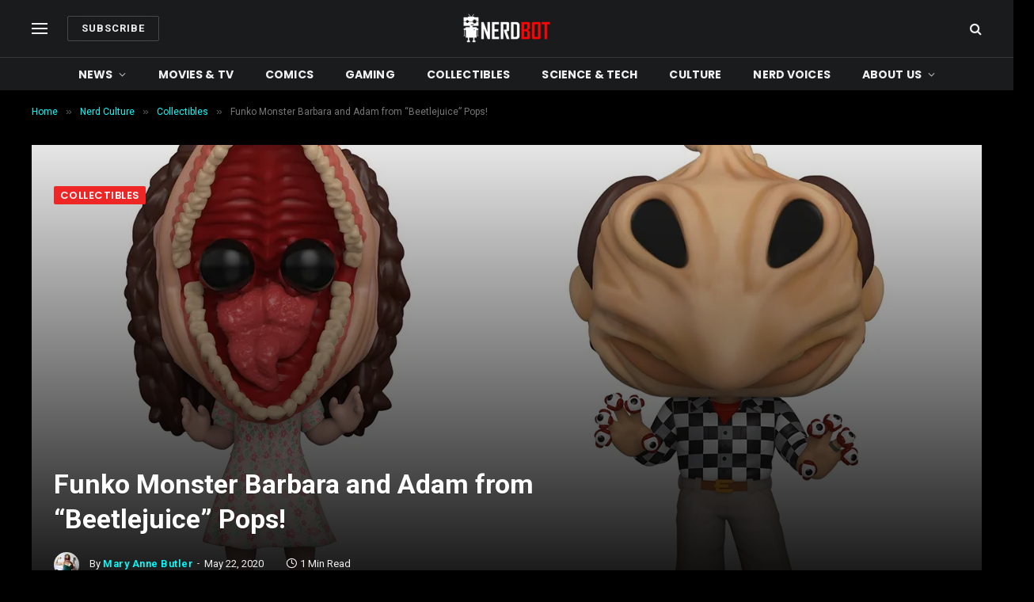

--- FILE ---
content_type: text/html; charset=UTF-8
request_url: https://nerdbot.com/2020/05/22/funko-monster-barbara-and-adam-from-beetlejuice-pops/
body_size: 55762
content:

<!DOCTYPE html>
<html lang="en-US" class="s-dark site-s-dark">

<head>

	<meta name="icopify-verification" content="sollabecanaerb15982914d9b94766d10831266749b9d4">
	<meta charset="UTF-8" /><script type="text/javascript">(window.NREUM||(NREUM={})).init={privacy:{cookies_enabled:false},ajax:{deny_list:["bam.nr-data.net"]},feature_flags:["soft_nav"]};(window.NREUM||(NREUM={})).loader_config={xpid:"UA4AVFRXGwAEVVZUAAcAXw==",licenseKey:"83aa4f0238",applicationID:"341767679",browserID:"348633310"};;/*! For license information please see nr-loader-full-1.308.0.min.js.LICENSE.txt */
(()=>{var e,t,r={384:(e,t,r)=>{"use strict";r.d(t,{NT:()=>a,US:()=>u,Zm:()=>o,bQ:()=>d,dV:()=>c,pV:()=>l});var n=r(6154),i=r(1863),s=r(1910);const a={beacon:"bam.nr-data.net",errorBeacon:"bam.nr-data.net"};function o(){return n.gm.NREUM||(n.gm.NREUM={}),void 0===n.gm.newrelic&&(n.gm.newrelic=n.gm.NREUM),n.gm.NREUM}function c(){let e=o();return e.o||(e.o={ST:n.gm.setTimeout,SI:n.gm.setImmediate||n.gm.setInterval,CT:n.gm.clearTimeout,XHR:n.gm.XMLHttpRequest,REQ:n.gm.Request,EV:n.gm.Event,PR:n.gm.Promise,MO:n.gm.MutationObserver,FETCH:n.gm.fetch,WS:n.gm.WebSocket},(0,s.i)(...Object.values(e.o))),e}function d(e,t){let r=o();r.initializedAgents??={},t.initializedAt={ms:(0,i.t)(),date:new Date},r.initializedAgents[e]=t}function u(e,t){o()[e]=t}function l(){return function(){let e=o();const t=e.info||{};e.info={beacon:a.beacon,errorBeacon:a.errorBeacon,...t}}(),function(){let e=o();const t=e.init||{};e.init={...t}}(),c(),function(){let e=o();const t=e.loader_config||{};e.loader_config={...t}}(),o()}},782:(e,t,r)=>{"use strict";r.d(t,{T:()=>n});const n=r(860).K7.pageViewTiming},860:(e,t,r)=>{"use strict";r.d(t,{$J:()=>u,K7:()=>c,P3:()=>d,XX:()=>i,Yy:()=>o,df:()=>s,qY:()=>n,v4:()=>a});const n="events",i="jserrors",s="browser/blobs",a="rum",o="browser/logs",c={ajax:"ajax",genericEvents:"generic_events",jserrors:i,logging:"logging",metrics:"metrics",pageAction:"page_action",pageViewEvent:"page_view_event",pageViewTiming:"page_view_timing",sessionReplay:"session_replay",sessionTrace:"session_trace",softNav:"soft_navigations",spa:"spa"},d={[c.pageViewEvent]:1,[c.pageViewTiming]:2,[c.metrics]:3,[c.jserrors]:4,[c.spa]:5,[c.ajax]:6,[c.sessionTrace]:7,[c.softNav]:8,[c.sessionReplay]:9,[c.logging]:10,[c.genericEvents]:11},u={[c.pageViewEvent]:a,[c.pageViewTiming]:n,[c.ajax]:n,[c.spa]:n,[c.softNav]:n,[c.metrics]:i,[c.jserrors]:i,[c.sessionTrace]:s,[c.sessionReplay]:s,[c.logging]:o,[c.genericEvents]:"ins"}},944:(e,t,r)=>{"use strict";r.d(t,{R:()=>i});var n=r(3241);function i(e,t){"function"==typeof console.debug&&(console.debug("New Relic Warning: https://github.com/newrelic/newrelic-browser-agent/blob/main/docs/warning-codes.md#".concat(e),t),(0,n.W)({agentIdentifier:null,drained:null,type:"data",name:"warn",feature:"warn",data:{code:e,secondary:t}}))}},993:(e,t,r)=>{"use strict";r.d(t,{A$:()=>s,ET:()=>a,TZ:()=>o,p_:()=>i});var n=r(860);const i={ERROR:"ERROR",WARN:"WARN",INFO:"INFO",DEBUG:"DEBUG",TRACE:"TRACE"},s={OFF:0,ERROR:1,WARN:2,INFO:3,DEBUG:4,TRACE:5},a="log",o=n.K7.logging},1541:(e,t,r)=>{"use strict";r.d(t,{U:()=>i,f:()=>n});const n={MFE:"MFE",BA:"BA"};function i(e,t){if(2!==t?.harvestEndpointVersion)return{};const r=t.agentRef.runtime.appMetadata.agents[0].entityGuid;return e?{"source.id":e.id,"source.name":e.name,"source.type":e.type,"parent.id":e.parent?.id||r,"parent.type":e.parent?.type||n.BA}:{"entity.guid":r,appId:t.agentRef.info.applicationID}}},1687:(e,t,r)=>{"use strict";r.d(t,{Ak:()=>d,Ze:()=>h,x3:()=>u});var n=r(3241),i=r(7836),s=r(3606),a=r(860),o=r(2646);const c={};function d(e,t){const r={staged:!1,priority:a.P3[t]||0};l(e),c[e].get(t)||c[e].set(t,r)}function u(e,t){e&&c[e]&&(c[e].get(t)&&c[e].delete(t),p(e,t,!1),c[e].size&&f(e))}function l(e){if(!e)throw new Error("agentIdentifier required");c[e]||(c[e]=new Map)}function h(e="",t="feature",r=!1){if(l(e),!e||!c[e].get(t)||r)return p(e,t);c[e].get(t).staged=!0,f(e)}function f(e){const t=Array.from(c[e]);t.every(([e,t])=>t.staged)&&(t.sort((e,t)=>e[1].priority-t[1].priority),t.forEach(([t])=>{c[e].delete(t),p(e,t)}))}function p(e,t,r=!0){const a=e?i.ee.get(e):i.ee,c=s.i.handlers;if(!a.aborted&&a.backlog&&c){if((0,n.W)({agentIdentifier:e,type:"lifecycle",name:"drain",feature:t}),r){const e=a.backlog[t],r=c[t];if(r){for(let t=0;e&&t<e.length;++t)g(e[t],r);Object.entries(r).forEach(([e,t])=>{Object.values(t||{}).forEach(t=>{t[0]?.on&&t[0]?.context()instanceof o.y&&t[0].on(e,t[1])})})}}a.isolatedBacklog||delete c[t],a.backlog[t]=null,a.emit("drain-"+t,[])}}function g(e,t){var r=e[1];Object.values(t[r]||{}).forEach(t=>{var r=e[0];if(t[0]===r){var n=t[1],i=e[3],s=e[2];n.apply(i,s)}})}},1738:(e,t,r)=>{"use strict";r.d(t,{U:()=>f,Y:()=>h});var n=r(3241),i=r(9908),s=r(1863),a=r(944),o=r(5701),c=r(3969),d=r(8362),u=r(860),l=r(4261);function h(e,t,r,s){const h=s||r;!h||h[e]&&h[e]!==d.d.prototype[e]||(h[e]=function(){(0,i.p)(c.xV,["API/"+e+"/called"],void 0,u.K7.metrics,r.ee),(0,n.W)({agentIdentifier:r.agentIdentifier,drained:!!o.B?.[r.agentIdentifier],type:"data",name:"api",feature:l.Pl+e,data:{}});try{return t.apply(this,arguments)}catch(e){(0,a.R)(23,e)}})}function f(e,t,r,n,a){const o=e.info;null===r?delete o.jsAttributes[t]:o.jsAttributes[t]=r,(a||null===r)&&(0,i.p)(l.Pl+n,[(0,s.t)(),t,r],void 0,"session",e.ee)}},1741:(e,t,r)=>{"use strict";r.d(t,{W:()=>s});var n=r(944),i=r(4261);class s{#e(e,...t){if(this[e]!==s.prototype[e])return this[e](...t);(0,n.R)(35,e)}addPageAction(e,t){return this.#e(i.hG,e,t)}register(e){return this.#e(i.eY,e)}recordCustomEvent(e,t){return this.#e(i.fF,e,t)}setPageViewName(e,t){return this.#e(i.Fw,e,t)}setCustomAttribute(e,t,r){return this.#e(i.cD,e,t,r)}noticeError(e,t){return this.#e(i.o5,e,t)}setUserId(e,t=!1){return this.#e(i.Dl,e,t)}setApplicationVersion(e){return this.#e(i.nb,e)}setErrorHandler(e){return this.#e(i.bt,e)}addRelease(e,t){return this.#e(i.k6,e,t)}log(e,t){return this.#e(i.$9,e,t)}start(){return this.#e(i.d3)}finished(e){return this.#e(i.BL,e)}recordReplay(){return this.#e(i.CH)}pauseReplay(){return this.#e(i.Tb)}addToTrace(e){return this.#e(i.U2,e)}setCurrentRouteName(e){return this.#e(i.PA,e)}interaction(e){return this.#e(i.dT,e)}wrapLogger(e,t,r){return this.#e(i.Wb,e,t,r)}measure(e,t){return this.#e(i.V1,e,t)}consent(e){return this.#e(i.Pv,e)}}},1863:(e,t,r)=>{"use strict";function n(){return Math.floor(performance.now())}r.d(t,{t:()=>n})},1910:(e,t,r)=>{"use strict";r.d(t,{i:()=>s});var n=r(944);const i=new Map;function s(...e){return e.every(e=>{if(i.has(e))return i.get(e);const t="function"==typeof e?e.toString():"",r=t.includes("[native code]"),s=t.includes("nrWrapper");return r||s||(0,n.R)(64,e?.name||t),i.set(e,r),r})}},2555:(e,t,r)=>{"use strict";r.d(t,{D:()=>o,f:()=>a});var n=r(384),i=r(8122);const s={beacon:n.NT.beacon,errorBeacon:n.NT.errorBeacon,licenseKey:void 0,applicationID:void 0,sa:void 0,queueTime:void 0,applicationTime:void 0,ttGuid:void 0,user:void 0,account:void 0,product:void 0,extra:void 0,jsAttributes:{},userAttributes:void 0,atts:void 0,transactionName:void 0,tNamePlain:void 0};function a(e){try{return!!e.licenseKey&&!!e.errorBeacon&&!!e.applicationID}catch(e){return!1}}const o=e=>(0,i.a)(e,s)},2614:(e,t,r)=>{"use strict";r.d(t,{BB:()=>a,H3:()=>n,g:()=>d,iL:()=>c,tS:()=>o,uh:()=>i,wk:()=>s});const n="NRBA",i="SESSION",s=144e5,a=18e5,o={STARTED:"session-started",PAUSE:"session-pause",RESET:"session-reset",RESUME:"session-resume",UPDATE:"session-update"},c={SAME_TAB:"same-tab",CROSS_TAB:"cross-tab"},d={OFF:0,FULL:1,ERROR:2}},2646:(e,t,r)=>{"use strict";r.d(t,{y:()=>n});class n{constructor(e){this.contextId=e}}},2843:(e,t,r)=>{"use strict";r.d(t,{G:()=>s,u:()=>i});var n=r(3878);function i(e,t=!1,r,i){(0,n.DD)("visibilitychange",function(){if(t)return void("hidden"===document.visibilityState&&e());e(document.visibilityState)},r,i)}function s(e,t,r){(0,n.sp)("pagehide",e,t,r)}},3241:(e,t,r)=>{"use strict";r.d(t,{W:()=>s});var n=r(6154);const i="newrelic";function s(e={}){try{n.gm.dispatchEvent(new CustomEvent(i,{detail:e}))}catch(e){}}},3304:(e,t,r)=>{"use strict";r.d(t,{A:()=>s});var n=r(7836);const i=()=>{const e=new WeakSet;return(t,r)=>{if("object"==typeof r&&null!==r){if(e.has(r))return;e.add(r)}return r}};function s(e){try{return JSON.stringify(e,i())??""}catch(e){try{n.ee.emit("internal-error",[e])}catch(e){}return""}}},3333:(e,t,r)=>{"use strict";r.d(t,{$v:()=>u,TZ:()=>n,Xh:()=>c,Zp:()=>i,kd:()=>d,mq:()=>o,nf:()=>a,qN:()=>s});const n=r(860).K7.genericEvents,i=["auxclick","click","copy","keydown","paste","scrollend"],s=["focus","blur"],a=4,o=1e3,c=2e3,d=["PageAction","UserAction","BrowserPerformance"],u={RESOURCES:"experimental.resources",REGISTER:"register"}},3434:(e,t,r)=>{"use strict";r.d(t,{Jt:()=>s,YM:()=>d});var n=r(7836),i=r(5607);const s="nr@original:".concat(i.W),a=50;var o=Object.prototype.hasOwnProperty,c=!1;function d(e,t){return e||(e=n.ee),r.inPlace=function(e,t,n,i,s){n||(n="");const a="-"===n.charAt(0);for(let o=0;o<t.length;o++){const c=t[o],d=e[c];l(d)||(e[c]=r(d,a?c+n:n,i,c,s))}},r.flag=s,r;function r(t,r,n,c,d){return l(t)?t:(r||(r=""),nrWrapper[s]=t,function(e,t,r){if(Object.defineProperty&&Object.keys)try{return Object.keys(e).forEach(function(r){Object.defineProperty(t,r,{get:function(){return e[r]},set:function(t){return e[r]=t,t}})}),t}catch(e){u([e],r)}for(var n in e)o.call(e,n)&&(t[n]=e[n])}(t,nrWrapper,e),nrWrapper);function nrWrapper(){var s,o,l,h;let f;try{o=this,s=[...arguments],l="function"==typeof n?n(s,o):n||{}}catch(t){u([t,"",[s,o,c],l],e)}i(r+"start",[s,o,c],l,d);const p=performance.now();let g;try{return h=t.apply(o,s),g=performance.now(),h}catch(e){throw g=performance.now(),i(r+"err",[s,o,e],l,d),f=e,f}finally{const e=g-p,t={start:p,end:g,duration:e,isLongTask:e>=a,methodName:c,thrownError:f};t.isLongTask&&i("long-task",[t,o],l,d),i(r+"end",[s,o,h],l,d)}}}function i(r,n,i,s){if(!c||t){var a=c;c=!0;try{e.emit(r,n,i,t,s)}catch(t){u([t,r,n,i],e)}c=a}}}function u(e,t){t||(t=n.ee);try{t.emit("internal-error",e)}catch(e){}}function l(e){return!(e&&"function"==typeof e&&e.apply&&!e[s])}},3606:(e,t,r)=>{"use strict";r.d(t,{i:()=>s});var n=r(9908);s.on=a;var i=s.handlers={};function s(e,t,r,s){a(s||n.d,i,e,t,r)}function a(e,t,r,i,s){s||(s="feature"),e||(e=n.d);var a=t[s]=t[s]||{};(a[r]=a[r]||[]).push([e,i])}},3738:(e,t,r)=>{"use strict";r.d(t,{He:()=>i,Kp:()=>o,Lc:()=>d,Rz:()=>u,TZ:()=>n,bD:()=>s,d3:()=>a,jx:()=>l,sl:()=>h,uP:()=>c});const n=r(860).K7.sessionTrace,i="bstResource",s="resource",a="-start",o="-end",c="fn"+a,d="fn"+o,u="pushState",l=1e3,h=3e4},3785:(e,t,r)=>{"use strict";r.d(t,{R:()=>c,b:()=>d});var n=r(9908),i=r(1863),s=r(860),a=r(3969),o=r(993);function c(e,t,r={},c=o.p_.INFO,d=!0,u,l=(0,i.t)()){(0,n.p)(a.xV,["API/logging/".concat(c.toLowerCase(),"/called")],void 0,s.K7.metrics,e),(0,n.p)(o.ET,[l,t,r,c,d,u],void 0,s.K7.logging,e)}function d(e){return"string"==typeof e&&Object.values(o.p_).some(t=>t===e.toUpperCase().trim())}},3878:(e,t,r)=>{"use strict";function n(e,t){return{capture:e,passive:!1,signal:t}}function i(e,t,r=!1,i){window.addEventListener(e,t,n(r,i))}function s(e,t,r=!1,i){document.addEventListener(e,t,n(r,i))}r.d(t,{DD:()=>s,jT:()=>n,sp:()=>i})},3969:(e,t,r)=>{"use strict";r.d(t,{TZ:()=>n,XG:()=>o,rs:()=>i,xV:()=>a,z_:()=>s});const n=r(860).K7.metrics,i="sm",s="cm",a="storeSupportabilityMetrics",o="storeEventMetrics"},4234:(e,t,r)=>{"use strict";r.d(t,{W:()=>s});var n=r(7836),i=r(1687);class s{constructor(e,t){this.agentIdentifier=e,this.ee=n.ee.get(e),this.featureName=t,this.blocked=!1}deregisterDrain(){(0,i.x3)(this.agentIdentifier,this.featureName)}}},4261:(e,t,r)=>{"use strict";r.d(t,{$9:()=>d,BL:()=>o,CH:()=>f,Dl:()=>w,Fw:()=>y,PA:()=>m,Pl:()=>n,Pv:()=>T,Tb:()=>l,U2:()=>s,V1:()=>E,Wb:()=>x,bt:()=>b,cD:()=>v,d3:()=>R,dT:()=>c,eY:()=>p,fF:()=>h,hG:()=>i,k6:()=>a,nb:()=>g,o5:()=>u});const n="api-",i="addPageAction",s="addToTrace",a="addRelease",o="finished",c="interaction",d="log",u="noticeError",l="pauseReplay",h="recordCustomEvent",f="recordReplay",p="register",g="setApplicationVersion",m="setCurrentRouteName",v="setCustomAttribute",b="setErrorHandler",y="setPageViewName",w="setUserId",R="start",x="wrapLogger",E="measure",T="consent"},5205:(e,t,r)=>{"use strict";r.d(t,{j:()=>S});var n=r(384),i=r(1741);var s=r(2555),a=r(3333);const o=e=>{if(!e||"string"!=typeof e)return!1;try{document.createDocumentFragment().querySelector(e)}catch{return!1}return!0};var c=r(2614),d=r(944),u=r(8122);const l="[data-nr-mask]",h=e=>(0,u.a)(e,(()=>{const e={feature_flags:[],experimental:{allow_registered_children:!1,resources:!1},mask_selector:"*",block_selector:"[data-nr-block]",mask_input_options:{color:!1,date:!1,"datetime-local":!1,email:!1,month:!1,number:!1,range:!1,search:!1,tel:!1,text:!1,time:!1,url:!1,week:!1,textarea:!1,select:!1,password:!0}};return{ajax:{deny_list:void 0,block_internal:!0,enabled:!0,autoStart:!0},api:{get allow_registered_children(){return e.feature_flags.includes(a.$v.REGISTER)||e.experimental.allow_registered_children},set allow_registered_children(t){e.experimental.allow_registered_children=t},duplicate_registered_data:!1},browser_consent_mode:{enabled:!1},distributed_tracing:{enabled:void 0,exclude_newrelic_header:void 0,cors_use_newrelic_header:void 0,cors_use_tracecontext_headers:void 0,allowed_origins:void 0},get feature_flags(){return e.feature_flags},set feature_flags(t){e.feature_flags=t},generic_events:{enabled:!0,autoStart:!0},harvest:{interval:30},jserrors:{enabled:!0,autoStart:!0},logging:{enabled:!0,autoStart:!0},metrics:{enabled:!0,autoStart:!0},obfuscate:void 0,page_action:{enabled:!0},page_view_event:{enabled:!0,autoStart:!0},page_view_timing:{enabled:!0,autoStart:!0},performance:{capture_marks:!1,capture_measures:!1,capture_detail:!0,resources:{get enabled(){return e.feature_flags.includes(a.$v.RESOURCES)||e.experimental.resources},set enabled(t){e.experimental.resources=t},asset_types:[],first_party_domains:[],ignore_newrelic:!0}},privacy:{cookies_enabled:!0},proxy:{assets:void 0,beacon:void 0},session:{expiresMs:c.wk,inactiveMs:c.BB},session_replay:{autoStart:!0,enabled:!1,preload:!1,sampling_rate:10,error_sampling_rate:100,collect_fonts:!1,inline_images:!1,fix_stylesheets:!0,mask_all_inputs:!0,get mask_text_selector(){return e.mask_selector},set mask_text_selector(t){o(t)?e.mask_selector="".concat(t,",").concat(l):""===t||null===t?e.mask_selector=l:(0,d.R)(5,t)},get block_class(){return"nr-block"},get ignore_class(){return"nr-ignore"},get mask_text_class(){return"nr-mask"},get block_selector(){return e.block_selector},set block_selector(t){o(t)?e.block_selector+=",".concat(t):""!==t&&(0,d.R)(6,t)},get mask_input_options(){return e.mask_input_options},set mask_input_options(t){t&&"object"==typeof t?e.mask_input_options={...t,password:!0}:(0,d.R)(7,t)}},session_trace:{enabled:!0,autoStart:!0},soft_navigations:{enabled:!0,autoStart:!0},spa:{enabled:!0,autoStart:!0},ssl:void 0,user_actions:{enabled:!0,elementAttributes:["id","className","tagName","type"]}}})());var f=r(6154),p=r(9324);let g=0;const m={buildEnv:p.F3,distMethod:p.Xs,version:p.xv,originTime:f.WN},v={consented:!1},b={appMetadata:{},get consented(){return this.session?.state?.consent||v.consented},set consented(e){v.consented=e},customTransaction:void 0,denyList:void 0,disabled:!1,harvester:void 0,isolatedBacklog:!1,isRecording:!1,loaderType:void 0,maxBytes:3e4,obfuscator:void 0,onerror:void 0,ptid:void 0,releaseIds:{},session:void 0,timeKeeper:void 0,registeredEntities:[],jsAttributesMetadata:{bytes:0},get harvestCount(){return++g}},y=e=>{const t=(0,u.a)(e,b),r=Object.keys(m).reduce((e,t)=>(e[t]={value:m[t],writable:!1,configurable:!0,enumerable:!0},e),{});return Object.defineProperties(t,r)};var w=r(5701);const R=e=>{const t=e.startsWith("http");e+="/",r.p=t?e:"https://"+e};var x=r(7836),E=r(3241);const T={accountID:void 0,trustKey:void 0,agentID:void 0,licenseKey:void 0,applicationID:void 0,xpid:void 0},A=e=>(0,u.a)(e,T),_=new Set;function S(e,t={},r,a){let{init:o,info:c,loader_config:d,runtime:u={},exposed:l=!0}=t;if(!c){const e=(0,n.pV)();o=e.init,c=e.info,d=e.loader_config}e.init=h(o||{}),e.loader_config=A(d||{}),c.jsAttributes??={},f.bv&&(c.jsAttributes.isWorker=!0),e.info=(0,s.D)(c);const p=e.init,g=[c.beacon,c.errorBeacon];_.has(e.agentIdentifier)||(p.proxy.assets&&(R(p.proxy.assets),g.push(p.proxy.assets)),p.proxy.beacon&&g.push(p.proxy.beacon),e.beacons=[...g],function(e){const t=(0,n.pV)();Object.getOwnPropertyNames(i.W.prototype).forEach(r=>{const n=i.W.prototype[r];if("function"!=typeof n||"constructor"===n)return;let s=t[r];e[r]&&!1!==e.exposed&&"micro-agent"!==e.runtime?.loaderType&&(t[r]=(...t)=>{const n=e[r](...t);return s?s(...t):n})})}(e),(0,n.US)("activatedFeatures",w.B)),u.denyList=[...p.ajax.deny_list||[],...p.ajax.block_internal?g:[]],u.ptid=e.agentIdentifier,u.loaderType=r,e.runtime=y(u),_.has(e.agentIdentifier)||(e.ee=x.ee.get(e.agentIdentifier),e.exposed=l,(0,E.W)({agentIdentifier:e.agentIdentifier,drained:!!w.B?.[e.agentIdentifier],type:"lifecycle",name:"initialize",feature:void 0,data:e.config})),_.add(e.agentIdentifier)}},5270:(e,t,r)=>{"use strict";r.d(t,{Aw:()=>a,SR:()=>s,rF:()=>o});var n=r(384),i=r(7767);function s(e){return!!(0,n.dV)().o.MO&&(0,i.V)(e)&&!0===e?.session_trace.enabled}function a(e){return!0===e?.session_replay.preload&&s(e)}function o(e,t){try{if("string"==typeof t?.type){if("password"===t.type.toLowerCase())return"*".repeat(e?.length||0);if(void 0!==t?.dataset?.nrUnmask||t?.classList?.contains("nr-unmask"))return e}}catch(e){}return"string"==typeof e?e.replace(/[\S]/g,"*"):"*".repeat(e?.length||0)}},5289:(e,t,r)=>{"use strict";r.d(t,{GG:()=>a,Qr:()=>c,sB:()=>o});var n=r(3878),i=r(6389);function s(){return"undefined"==typeof document||"complete"===document.readyState}function a(e,t){if(s())return e();const r=(0,i.J)(e),a=setInterval(()=>{s()&&(clearInterval(a),r())},500);(0,n.sp)("load",r,t)}function o(e){if(s())return e();(0,n.DD)("DOMContentLoaded",e)}function c(e){if(s())return e();(0,n.sp)("popstate",e)}},5607:(e,t,r)=>{"use strict";r.d(t,{W:()=>n});const n=(0,r(9566).bz)()},5701:(e,t,r)=>{"use strict";r.d(t,{B:()=>s,t:()=>a});var n=r(3241);const i=new Set,s={};function a(e,t){const r=t.agentIdentifier;s[r]??={},e&&"object"==typeof e&&(i.has(r)||(t.ee.emit("rumresp",[e]),s[r]=e,i.add(r),(0,n.W)({agentIdentifier:r,loaded:!0,drained:!0,type:"lifecycle",name:"load",feature:void 0,data:e})))}},6154:(e,t,r)=>{"use strict";r.d(t,{OF:()=>d,RI:()=>i,WN:()=>h,bv:()=>s,eN:()=>f,gm:()=>a,lR:()=>l,m:()=>c,mw:()=>o,sb:()=>u});var n=r(1863);const i="undefined"!=typeof window&&!!window.document,s="undefined"!=typeof WorkerGlobalScope&&("undefined"!=typeof self&&self instanceof WorkerGlobalScope&&self.navigator instanceof WorkerNavigator||"undefined"!=typeof globalThis&&globalThis instanceof WorkerGlobalScope&&globalThis.navigator instanceof WorkerNavigator),a=i?window:"undefined"!=typeof WorkerGlobalScope&&("undefined"!=typeof self&&self instanceof WorkerGlobalScope&&self||"undefined"!=typeof globalThis&&globalThis instanceof WorkerGlobalScope&&globalThis),o=Boolean("hidden"===a?.document?.visibilityState),c=""+a?.location,d=/iPad|iPhone|iPod/.test(a.navigator?.userAgent),u=d&&"undefined"==typeof SharedWorker,l=(()=>{const e=a.navigator?.userAgent?.match(/Firefox[/\s](\d+\.\d+)/);return Array.isArray(e)&&e.length>=2?+e[1]:0})(),h=Date.now()-(0,n.t)(),f=()=>"undefined"!=typeof PerformanceNavigationTiming&&a?.performance?.getEntriesByType("navigation")?.[0]?.responseStart},6344:(e,t,r)=>{"use strict";r.d(t,{BB:()=>u,Qb:()=>l,TZ:()=>i,Ug:()=>a,Vh:()=>s,_s:()=>o,bc:()=>d,yP:()=>c});var n=r(2614);const i=r(860).K7.sessionReplay,s="errorDuringReplay",a=.12,o={DomContentLoaded:0,Load:1,FullSnapshot:2,IncrementalSnapshot:3,Meta:4,Custom:5},c={[n.g.ERROR]:15e3,[n.g.FULL]:3e5,[n.g.OFF]:0},d={RESET:{message:"Session was reset",sm:"Reset"},IMPORT:{message:"Recorder failed to import",sm:"Import"},TOO_MANY:{message:"429: Too Many Requests",sm:"Too-Many"},TOO_BIG:{message:"Payload was too large",sm:"Too-Big"},CROSS_TAB:{message:"Session Entity was set to OFF on another tab",sm:"Cross-Tab"},ENTITLEMENTS:{message:"Session Replay is not allowed and will not be started",sm:"Entitlement"}},u=5e3,l={API:"api",RESUME:"resume",SWITCH_TO_FULL:"switchToFull",INITIALIZE:"initialize",PRELOAD:"preload"}},6389:(e,t,r)=>{"use strict";function n(e,t=500,r={}){const n=r?.leading||!1;let i;return(...r)=>{n&&void 0===i&&(e.apply(this,r),i=setTimeout(()=>{i=clearTimeout(i)},t)),n||(clearTimeout(i),i=setTimeout(()=>{e.apply(this,r)},t))}}function i(e){let t=!1;return(...r)=>{t||(t=!0,e.apply(this,r))}}r.d(t,{J:()=>i,s:()=>n})},6630:(e,t,r)=>{"use strict";r.d(t,{T:()=>n});const n=r(860).K7.pageViewEvent},6774:(e,t,r)=>{"use strict";r.d(t,{T:()=>n});const n=r(860).K7.jserrors},7295:(e,t,r)=>{"use strict";r.d(t,{Xv:()=>a,gX:()=>i,iW:()=>s});var n=[];function i(e){if(!e||s(e))return!1;if(0===n.length)return!0;if("*"===n[0].hostname)return!1;for(var t=0;t<n.length;t++){var r=n[t];if(r.hostname.test(e.hostname)&&r.pathname.test(e.pathname))return!1}return!0}function s(e){return void 0===e.hostname}function a(e){if(n=[],e&&e.length)for(var t=0;t<e.length;t++){let r=e[t];if(!r)continue;if("*"===r)return void(n=[{hostname:"*"}]);0===r.indexOf("http://")?r=r.substring(7):0===r.indexOf("https://")&&(r=r.substring(8));const i=r.indexOf("/");let s,a;i>0?(s=r.substring(0,i),a=r.substring(i)):(s=r,a="*");let[c]=s.split(":");n.push({hostname:o(c),pathname:o(a,!0)})}}function o(e,t=!1){const r=e.replace(/[.+?^${}()|[\]\\]/g,e=>"\\"+e).replace(/\*/g,".*?");return new RegExp((t?"^":"")+r+"$")}},7485:(e,t,r)=>{"use strict";r.d(t,{D:()=>i});var n=r(6154);function i(e){if(0===(e||"").indexOf("data:"))return{protocol:"data"};try{const t=new URL(e,location.href),r={port:t.port,hostname:t.hostname,pathname:t.pathname,search:t.search,protocol:t.protocol.slice(0,t.protocol.indexOf(":")),sameOrigin:t.protocol===n.gm?.location?.protocol&&t.host===n.gm?.location?.host};return r.port&&""!==r.port||("http:"===t.protocol&&(r.port="80"),"https:"===t.protocol&&(r.port="443")),r.pathname&&""!==r.pathname?r.pathname.startsWith("/")||(r.pathname="/".concat(r.pathname)):r.pathname="/",r}catch(e){return{}}}},7699:(e,t,r)=>{"use strict";r.d(t,{It:()=>s,KC:()=>o,No:()=>i,qh:()=>a});var n=r(860);const i=16e3,s=1e6,a="SESSION_ERROR",o={[n.K7.logging]:!0,[n.K7.genericEvents]:!1,[n.K7.jserrors]:!1,[n.K7.ajax]:!1}},7767:(e,t,r)=>{"use strict";r.d(t,{V:()=>i});var n=r(6154);const i=e=>n.RI&&!0===e?.privacy.cookies_enabled},7836:(e,t,r)=>{"use strict";r.d(t,{P:()=>o,ee:()=>c});var n=r(384),i=r(8990),s=r(2646),a=r(5607);const o="nr@context:".concat(a.W),c=function e(t,r){var n={},a={},u={},l=!1;try{l=16===r.length&&d.initializedAgents?.[r]?.runtime.isolatedBacklog}catch(e){}var h={on:p,addEventListener:p,removeEventListener:function(e,t){var r=n[e];if(!r)return;for(var i=0;i<r.length;i++)r[i]===t&&r.splice(i,1)},emit:function(e,r,n,i,s){!1!==s&&(s=!0);if(c.aborted&&!i)return;t&&s&&t.emit(e,r,n);var o=f(n);g(e).forEach(e=>{e.apply(o,r)});var d=v()[a[e]];d&&d.push([h,e,r,o]);return o},get:m,listeners:g,context:f,buffer:function(e,t){const r=v();if(t=t||"feature",h.aborted)return;Object.entries(e||{}).forEach(([e,n])=>{a[n]=t,t in r||(r[t]=[])})},abort:function(){h._aborted=!0,Object.keys(h.backlog).forEach(e=>{delete h.backlog[e]})},isBuffering:function(e){return!!v()[a[e]]},debugId:r,backlog:l?{}:t&&"object"==typeof t.backlog?t.backlog:{},isolatedBacklog:l};return Object.defineProperty(h,"aborted",{get:()=>{let e=h._aborted||!1;return e||(t&&(e=t.aborted),e)}}),h;function f(e){return e&&e instanceof s.y?e:e?(0,i.I)(e,o,()=>new s.y(o)):new s.y(o)}function p(e,t){n[e]=g(e).concat(t)}function g(e){return n[e]||[]}function m(t){return u[t]=u[t]||e(h,t)}function v(){return h.backlog}}(void 0,"globalEE"),d=(0,n.Zm)();d.ee||(d.ee=c)},8122:(e,t,r)=>{"use strict";r.d(t,{a:()=>i});var n=r(944);function i(e,t){try{if(!e||"object"!=typeof e)return(0,n.R)(3);if(!t||"object"!=typeof t)return(0,n.R)(4);const r=Object.create(Object.getPrototypeOf(t),Object.getOwnPropertyDescriptors(t)),s=0===Object.keys(r).length?e:r;for(let a in s)if(void 0!==e[a])try{if(null===e[a]){r[a]=null;continue}Array.isArray(e[a])&&Array.isArray(t[a])?r[a]=Array.from(new Set([...e[a],...t[a]])):"object"==typeof e[a]&&"object"==typeof t[a]?r[a]=i(e[a],t[a]):r[a]=e[a]}catch(e){r[a]||(0,n.R)(1,e)}return r}catch(e){(0,n.R)(2,e)}}},8139:(e,t,r)=>{"use strict";r.d(t,{u:()=>h});var n=r(7836),i=r(3434),s=r(8990),a=r(6154);const o={},c=a.gm.XMLHttpRequest,d="addEventListener",u="removeEventListener",l="nr@wrapped:".concat(n.P);function h(e){var t=function(e){return(e||n.ee).get("events")}(e);if(o[t.debugId]++)return t;o[t.debugId]=1;var r=(0,i.YM)(t,!0);function h(e){r.inPlace(e,[d,u],"-",p)}function p(e,t){return e[1]}return"getPrototypeOf"in Object&&(a.RI&&f(document,h),c&&f(c.prototype,h),f(a.gm,h)),t.on(d+"-start",function(e,t){var n=e[1];if(null!==n&&("function"==typeof n||"object"==typeof n)&&"newrelic"!==e[0]){var i=(0,s.I)(n,l,function(){var e={object:function(){if("function"!=typeof n.handleEvent)return;return n.handleEvent.apply(n,arguments)},function:n}[typeof n];return e?r(e,"fn-",null,e.name||"anonymous"):n});this.wrapped=e[1]=i}}),t.on(u+"-start",function(e){e[1]=this.wrapped||e[1]}),t}function f(e,t,...r){let n=e;for(;"object"==typeof n&&!Object.prototype.hasOwnProperty.call(n,d);)n=Object.getPrototypeOf(n);n&&t(n,...r)}},8362:(e,t,r)=>{"use strict";r.d(t,{d:()=>s});var n=r(9566),i=r(1741);class s extends i.W{agentIdentifier=(0,n.LA)(16)}},8374:(e,t,r)=>{r.nc=(()=>{try{return document?.currentScript?.nonce}catch(e){}return""})()},8990:(e,t,r)=>{"use strict";r.d(t,{I:()=>i});var n=Object.prototype.hasOwnProperty;function i(e,t,r){if(n.call(e,t))return e[t];var i=r();if(Object.defineProperty&&Object.keys)try{return Object.defineProperty(e,t,{value:i,writable:!0,enumerable:!1}),i}catch(e){}return e[t]=i,i}},9119:(e,t,r)=>{"use strict";r.d(t,{L:()=>s});var n=/([^?#]*)[^#]*(#[^?]*|$).*/,i=/([^?#]*)().*/;function s(e,t){return e?e.replace(t?n:i,"$1$2"):e}},9300:(e,t,r)=>{"use strict";r.d(t,{T:()=>n});const n=r(860).K7.ajax},9324:(e,t,r)=>{"use strict";r.d(t,{AJ:()=>a,F3:()=>i,Xs:()=>s,Yq:()=>o,xv:()=>n});const n="1.308.0",i="PROD",s="CDN",a="@newrelic/rrweb",o="1.0.1"},9566:(e,t,r)=>{"use strict";r.d(t,{LA:()=>o,ZF:()=>c,bz:()=>a,el:()=>d});var n=r(6154);const i="xxxxxxxx-xxxx-4xxx-yxxx-xxxxxxxxxxxx";function s(e,t){return e?15&e[t]:16*Math.random()|0}function a(){const e=n.gm?.crypto||n.gm?.msCrypto;let t,r=0;return e&&e.getRandomValues&&(t=e.getRandomValues(new Uint8Array(30))),i.split("").map(e=>"x"===e?s(t,r++).toString(16):"y"===e?(3&s()|8).toString(16):e).join("")}function o(e){const t=n.gm?.crypto||n.gm?.msCrypto;let r,i=0;t&&t.getRandomValues&&(r=t.getRandomValues(new Uint8Array(e)));const a=[];for(var o=0;o<e;o++)a.push(s(r,i++).toString(16));return a.join("")}function c(){return o(16)}function d(){return o(32)}},9908:(e,t,r)=>{"use strict";r.d(t,{d:()=>n,p:()=>i});var n=r(7836).ee.get("handle");function i(e,t,r,i,s){s?(s.buffer([e],i),s.emit(e,t,r)):(n.buffer([e],i),n.emit(e,t,r))}}},n={};function i(e){var t=n[e];if(void 0!==t)return t.exports;var s=n[e]={exports:{}};return r[e](s,s.exports,i),s.exports}i.m=r,i.d=(e,t)=>{for(var r in t)i.o(t,r)&&!i.o(e,r)&&Object.defineProperty(e,r,{enumerable:!0,get:t[r]})},i.f={},i.e=e=>Promise.all(Object.keys(i.f).reduce((t,r)=>(i.f[r](e,t),t),[])),i.u=e=>({95:"nr-full-compressor",222:"nr-full-recorder",891:"nr-full"}[e]+"-1.308.0.min.js"),i.o=(e,t)=>Object.prototype.hasOwnProperty.call(e,t),e={},t="NRBA-1.308.0.PROD:",i.l=(r,n,s,a)=>{if(e[r])e[r].push(n);else{var o,c;if(void 0!==s)for(var d=document.getElementsByTagName("script"),u=0;u<d.length;u++){var l=d[u];if(l.getAttribute("src")==r||l.getAttribute("data-webpack")==t+s){o=l;break}}if(!o){c=!0;var h={891:"sha512-fcveNDcpRQS9OweGhN4uJe88Qmg+EVyH6j/wngwL2Le0m7LYyz7q+JDx7KBxsdDF4TaPVsSmHg12T3pHwdLa7w==",222:"sha512-O8ZzdvgB4fRyt7k2Qrr4STpR+tCA2mcQEig6/dP3rRy9uEx1CTKQ6cQ7Src0361y7xS434ua+zIPo265ZpjlEg==",95:"sha512-jDWejat/6/UDex/9XjYoPPmpMPuEvBCSuCg/0tnihjbn5bh9mP3An0NzFV9T5Tc+3kKhaXaZA8UIKPAanD2+Gw=="};(o=document.createElement("script")).charset="utf-8",i.nc&&o.setAttribute("nonce",i.nc),o.setAttribute("data-webpack",t+s),o.src=r,0!==o.src.indexOf(window.location.origin+"/")&&(o.crossOrigin="anonymous"),h[a]&&(o.integrity=h[a])}e[r]=[n];var f=(t,n)=>{o.onerror=o.onload=null,clearTimeout(p);var i=e[r];if(delete e[r],o.parentNode&&o.parentNode.removeChild(o),i&&i.forEach(e=>e(n)),t)return t(n)},p=setTimeout(f.bind(null,void 0,{type:"timeout",target:o}),12e4);o.onerror=f.bind(null,o.onerror),o.onload=f.bind(null,o.onload),c&&document.head.appendChild(o)}},i.r=e=>{"undefined"!=typeof Symbol&&Symbol.toStringTag&&Object.defineProperty(e,Symbol.toStringTag,{value:"Module"}),Object.defineProperty(e,"__esModule",{value:!0})},i.p="https://js-agent.newrelic.com/",(()=>{var e={85:0,959:0};i.f.j=(t,r)=>{var n=i.o(e,t)?e[t]:void 0;if(0!==n)if(n)r.push(n[2]);else{var s=new Promise((r,i)=>n=e[t]=[r,i]);r.push(n[2]=s);var a=i.p+i.u(t),o=new Error;i.l(a,r=>{if(i.o(e,t)&&(0!==(n=e[t])&&(e[t]=void 0),n)){var s=r&&("load"===r.type?"missing":r.type),a=r&&r.target&&r.target.src;o.message="Loading chunk "+t+" failed: ("+s+": "+a+")",o.name="ChunkLoadError",o.type=s,o.request=a,n[1](o)}},"chunk-"+t,t)}};var t=(t,r)=>{var n,s,[a,o,c]=r,d=0;if(a.some(t=>0!==e[t])){for(n in o)i.o(o,n)&&(i.m[n]=o[n]);if(c)c(i)}for(t&&t(r);d<a.length;d++)s=a[d],i.o(e,s)&&e[s]&&e[s][0](),e[s]=0},r=self["webpackChunk:NRBA-1.308.0.PROD"]=self["webpackChunk:NRBA-1.308.0.PROD"]||[];r.forEach(t.bind(null,0)),r.push=t.bind(null,r.push.bind(r))})(),(()=>{"use strict";i(8374);var e=i(8362),t=i(860);const r=Object.values(t.K7);var n=i(5205);var s=i(9908),a=i(1863),o=i(4261),c=i(1738);var d=i(1687),u=i(4234),l=i(5289),h=i(6154),f=i(944),p=i(5270),g=i(7767),m=i(6389),v=i(7699);class b extends u.W{constructor(e,t){super(e.agentIdentifier,t),this.agentRef=e,this.abortHandler=void 0,this.featAggregate=void 0,this.loadedSuccessfully=void 0,this.onAggregateImported=new Promise(e=>{this.loadedSuccessfully=e}),this.deferred=Promise.resolve(),!1===e.init[this.featureName].autoStart?this.deferred=new Promise((t,r)=>{this.ee.on("manual-start-all",(0,m.J)(()=>{(0,d.Ak)(e.agentIdentifier,this.featureName),t()}))}):(0,d.Ak)(e.agentIdentifier,t)}importAggregator(e,t,r={}){if(this.featAggregate)return;const n=async()=>{let n;await this.deferred;try{if((0,g.V)(e.init)){const{setupAgentSession:t}=await i.e(891).then(i.bind(i,8766));n=t(e)}}catch(e){(0,f.R)(20,e),this.ee.emit("internal-error",[e]),(0,s.p)(v.qh,[e],void 0,this.featureName,this.ee)}try{if(!this.#t(this.featureName,n,e.init))return(0,d.Ze)(this.agentIdentifier,this.featureName),void this.loadedSuccessfully(!1);const{Aggregate:i}=await t();this.featAggregate=new i(e,r),e.runtime.harvester.initializedAggregates.push(this.featAggregate),this.loadedSuccessfully(!0)}catch(e){(0,f.R)(34,e),this.abortHandler?.(),(0,d.Ze)(this.agentIdentifier,this.featureName,!0),this.loadedSuccessfully(!1),this.ee&&this.ee.abort()}};h.RI?(0,l.GG)(()=>n(),!0):n()}#t(e,r,n){if(this.blocked)return!1;switch(e){case t.K7.sessionReplay:return(0,p.SR)(n)&&!!r;case t.K7.sessionTrace:return!!r;default:return!0}}}var y=i(6630),w=i(2614),R=i(3241);class x extends b{static featureName=y.T;constructor(e){var t;super(e,y.T),this.setupInspectionEvents(e.agentIdentifier),t=e,(0,c.Y)(o.Fw,function(e,r){"string"==typeof e&&("/"!==e.charAt(0)&&(e="/"+e),t.runtime.customTransaction=(r||"http://custom.transaction")+e,(0,s.p)(o.Pl+o.Fw,[(0,a.t)()],void 0,void 0,t.ee))},t),this.importAggregator(e,()=>i.e(891).then(i.bind(i,3718)))}setupInspectionEvents(e){const t=(t,r)=>{t&&(0,R.W)({agentIdentifier:e,timeStamp:t.timeStamp,loaded:"complete"===t.target.readyState,type:"window",name:r,data:t.target.location+""})};(0,l.sB)(e=>{t(e,"DOMContentLoaded")}),(0,l.GG)(e=>{t(e,"load")}),(0,l.Qr)(e=>{t(e,"navigate")}),this.ee.on(w.tS.UPDATE,(t,r)=>{(0,R.W)({agentIdentifier:e,type:"lifecycle",name:"session",data:r})})}}var E=i(384);class T extends e.d{constructor(e){var t;(super(),h.gm)?(this.features={},(0,E.bQ)(this.agentIdentifier,this),this.desiredFeatures=new Set(e.features||[]),this.desiredFeatures.add(x),(0,n.j)(this,e,e.loaderType||"agent"),t=this,(0,c.Y)(o.cD,function(e,r,n=!1){if("string"==typeof e){if(["string","number","boolean"].includes(typeof r)||null===r)return(0,c.U)(t,e,r,o.cD,n);(0,f.R)(40,typeof r)}else(0,f.R)(39,typeof e)},t),function(e){(0,c.Y)(o.Dl,function(t,r=!1){if("string"!=typeof t&&null!==t)return void(0,f.R)(41,typeof t);const n=e.info.jsAttributes["enduser.id"];r&&null!=n&&n!==t?(0,s.p)(o.Pl+"setUserIdAndResetSession",[t],void 0,"session",e.ee):(0,c.U)(e,"enduser.id",t,o.Dl,!0)},e)}(this),function(e){(0,c.Y)(o.nb,function(t){if("string"==typeof t||null===t)return(0,c.U)(e,"application.version",t,o.nb,!1);(0,f.R)(42,typeof t)},e)}(this),function(e){(0,c.Y)(o.d3,function(){e.ee.emit("manual-start-all")},e)}(this),function(e){(0,c.Y)(o.Pv,function(t=!0){if("boolean"==typeof t){if((0,s.p)(o.Pl+o.Pv,[t],void 0,"session",e.ee),e.runtime.consented=t,t){const t=e.features.page_view_event;t.onAggregateImported.then(e=>{const r=t.featAggregate;e&&!r.sentRum&&r.sendRum()})}}else(0,f.R)(65,typeof t)},e)}(this),this.run()):(0,f.R)(21)}get config(){return{info:this.info,init:this.init,loader_config:this.loader_config,runtime:this.runtime}}get api(){return this}run(){try{const e=function(e){const t={};return r.forEach(r=>{t[r]=!!e[r]?.enabled}),t}(this.init),n=[...this.desiredFeatures];n.sort((e,r)=>t.P3[e.featureName]-t.P3[r.featureName]),n.forEach(r=>{if(!e[r.featureName]&&r.featureName!==t.K7.pageViewEvent)return;if(r.featureName===t.K7.spa)return void(0,f.R)(67);const n=function(e){switch(e){case t.K7.ajax:return[t.K7.jserrors];case t.K7.sessionTrace:return[t.K7.ajax,t.K7.pageViewEvent];case t.K7.sessionReplay:return[t.K7.sessionTrace];case t.K7.pageViewTiming:return[t.K7.pageViewEvent];default:return[]}}(r.featureName).filter(e=>!(e in this.features));n.length>0&&(0,f.R)(36,{targetFeature:r.featureName,missingDependencies:n}),this.features[r.featureName]=new r(this)})}catch(e){(0,f.R)(22,e);for(const e in this.features)this.features[e].abortHandler?.();const t=(0,E.Zm)();delete t.initializedAgents[this.agentIdentifier]?.features,delete this.sharedAggregator;return t.ee.get(this.agentIdentifier).abort(),!1}}}var A=i(2843),_=i(782);class S extends b{static featureName=_.T;constructor(e){super(e,_.T),h.RI&&((0,A.u)(()=>(0,s.p)("docHidden",[(0,a.t)()],void 0,_.T,this.ee),!0),(0,A.G)(()=>(0,s.p)("winPagehide",[(0,a.t)()],void 0,_.T,this.ee)),this.importAggregator(e,()=>i.e(891).then(i.bind(i,9018))))}}var O=i(3969);class I extends b{static featureName=O.TZ;constructor(e){super(e,O.TZ),h.RI&&document.addEventListener("securitypolicyviolation",e=>{(0,s.p)(O.xV,["Generic/CSPViolation/Detected"],void 0,this.featureName,this.ee)}),this.importAggregator(e,()=>i.e(891).then(i.bind(i,6555)))}}var P=i(6774),k=i(3878),N=i(3304);class D{constructor(e,t,r,n,i){this.name="UncaughtError",this.message="string"==typeof e?e:(0,N.A)(e),this.sourceURL=t,this.line=r,this.column=n,this.__newrelic=i}}function j(e){return M(e)?e:new D(void 0!==e?.message?e.message:e,e?.filename||e?.sourceURL,e?.lineno||e?.line,e?.colno||e?.col,e?.__newrelic,e?.cause)}function C(e){const t="Unhandled Promise Rejection: ";if(!e?.reason)return;if(M(e.reason)){try{e.reason.message.startsWith(t)||(e.reason.message=t+e.reason.message)}catch(e){}return j(e.reason)}const r=j(e.reason);return(r.message||"").startsWith(t)||(r.message=t+r.message),r}function L(e){if(e.error instanceof SyntaxError&&!/:\d+$/.test(e.error.stack?.trim())){const t=new D(e.message,e.filename,e.lineno,e.colno,e.error.__newrelic,e.cause);return t.name=SyntaxError.name,t}return M(e.error)?e.error:j(e)}function M(e){return e instanceof Error&&!!e.stack}function B(e,r,n,i,o=(0,a.t)()){"string"==typeof e&&(e=new Error(e)),(0,s.p)("err",[e,o,!1,r,n.runtime.isRecording,void 0,i],void 0,t.K7.jserrors,n.ee),(0,s.p)("uaErr",[],void 0,t.K7.genericEvents,n.ee)}var H=i(1541),K=i(993),W=i(3785);function U(e,{customAttributes:t={},level:r=K.p_.INFO}={},n,i,s=(0,a.t)()){(0,W.R)(n.ee,e,t,r,!1,i,s)}function F(e,r,n,i,c=(0,a.t)()){(0,s.p)(o.Pl+o.hG,[c,e,r,i],void 0,t.K7.genericEvents,n.ee)}function V(e,r,n,i,c=(0,a.t)()){const{start:d,end:u,customAttributes:l}=r||{},h={customAttributes:l||{}};if("object"!=typeof h.customAttributes||"string"!=typeof e||0===e.length)return void(0,f.R)(57);const p=(e,t)=>null==e?t:"number"==typeof e?e:e instanceof PerformanceMark?e.startTime:Number.NaN;if(h.start=p(d,0),h.end=p(u,c),Number.isNaN(h.start)||Number.isNaN(h.end))(0,f.R)(57);else{if(h.duration=h.end-h.start,!(h.duration<0))return(0,s.p)(o.Pl+o.V1,[h,e,i],void 0,t.K7.genericEvents,n.ee),h;(0,f.R)(58)}}function z(e,r={},n,i,c=(0,a.t)()){(0,s.p)(o.Pl+o.fF,[c,e,r,i],void 0,t.K7.genericEvents,n.ee)}function G(e){(0,c.Y)(o.eY,function(t){return Y(e,t)},e)}function Y(e,r,n){(0,f.R)(54,"newrelic.register"),r||={},r.type=H.f.MFE,r.licenseKey||=e.info.licenseKey,r.blocked=!1,r.parent=n||{},Array.isArray(r.tags)||(r.tags=[]);const i={};r.tags.forEach(e=>{"name"!==e&&"id"!==e&&(i["source.".concat(e)]=!0)}),r.isolated??=!0;let o=()=>{};const c=e.runtime.registeredEntities;if(!r.isolated){const e=c.find(({metadata:{target:{id:e}}})=>e===r.id&&!r.isolated);if(e)return e}const d=e=>{r.blocked=!0,o=e};function u(e){return"string"==typeof e&&!!e.trim()&&e.trim().length<501||"number"==typeof e}e.init.api.allow_registered_children||d((0,m.J)(()=>(0,f.R)(55))),u(r.id)&&u(r.name)||d((0,m.J)(()=>(0,f.R)(48,r)));const l={addPageAction:(t,n={})=>g(F,[t,{...i,...n},e],r),deregister:()=>{d((0,m.J)(()=>(0,f.R)(68)))},log:(t,n={})=>g(U,[t,{...n,customAttributes:{...i,...n.customAttributes||{}}},e],r),measure:(t,n={})=>g(V,[t,{...n,customAttributes:{...i,...n.customAttributes||{}}},e],r),noticeError:(t,n={})=>g(B,[t,{...i,...n},e],r),register:(t={})=>g(Y,[e,t],l.metadata.target),recordCustomEvent:(t,n={})=>g(z,[t,{...i,...n},e],r),setApplicationVersion:e=>p("application.version",e),setCustomAttribute:(e,t)=>p(e,t),setUserId:e=>p("enduser.id",e),metadata:{customAttributes:i,target:r}},h=()=>(r.blocked&&o(),r.blocked);h()||c.push(l);const p=(e,t)=>{h()||(i[e]=t)},g=(r,n,i)=>{if(h())return;const o=(0,a.t)();(0,s.p)(O.xV,["API/register/".concat(r.name,"/called")],void 0,t.K7.metrics,e.ee);try{if(e.init.api.duplicate_registered_data&&"register"!==r.name){let e=n;if(n[1]instanceof Object){const t={"child.id":i.id,"child.type":i.type};e="customAttributes"in n[1]?[n[0],{...n[1],customAttributes:{...n[1].customAttributes,...t}},...n.slice(2)]:[n[0],{...n[1],...t},...n.slice(2)]}r(...e,void 0,o)}return r(...n,i,o)}catch(e){(0,f.R)(50,e)}};return l}class q extends b{static featureName=P.T;constructor(e){var t;super(e,P.T),t=e,(0,c.Y)(o.o5,(e,r)=>B(e,r,t),t),function(e){(0,c.Y)(o.bt,function(t){e.runtime.onerror=t},e)}(e),function(e){let t=0;(0,c.Y)(o.k6,function(e,r){++t>10||(this.runtime.releaseIds[e.slice(-200)]=(""+r).slice(-200))},e)}(e),G(e);try{this.removeOnAbort=new AbortController}catch(e){}this.ee.on("internal-error",(t,r)=>{this.abortHandler&&(0,s.p)("ierr",[j(t),(0,a.t)(),!0,{},e.runtime.isRecording,r],void 0,this.featureName,this.ee)}),h.gm.addEventListener("unhandledrejection",t=>{this.abortHandler&&(0,s.p)("err",[C(t),(0,a.t)(),!1,{unhandledPromiseRejection:1},e.runtime.isRecording],void 0,this.featureName,this.ee)},(0,k.jT)(!1,this.removeOnAbort?.signal)),h.gm.addEventListener("error",t=>{this.abortHandler&&(0,s.p)("err",[L(t),(0,a.t)(),!1,{},e.runtime.isRecording],void 0,this.featureName,this.ee)},(0,k.jT)(!1,this.removeOnAbort?.signal)),this.abortHandler=this.#r,this.importAggregator(e,()=>i.e(891).then(i.bind(i,2176)))}#r(){this.removeOnAbort?.abort(),this.abortHandler=void 0}}var Z=i(8990);let X=1;function J(e){const t=typeof e;return!e||"object"!==t&&"function"!==t?-1:e===h.gm?0:(0,Z.I)(e,"nr@id",function(){return X++})}function Q(e){if("string"==typeof e&&e.length)return e.length;if("object"==typeof e){if("undefined"!=typeof ArrayBuffer&&e instanceof ArrayBuffer&&e.byteLength)return e.byteLength;if("undefined"!=typeof Blob&&e instanceof Blob&&e.size)return e.size;if(!("undefined"!=typeof FormData&&e instanceof FormData))try{return(0,N.A)(e).length}catch(e){return}}}var ee=i(8139),te=i(7836),re=i(3434);const ne={},ie=["open","send"];function se(e){var t=e||te.ee;const r=function(e){return(e||te.ee).get("xhr")}(t);if(void 0===h.gm.XMLHttpRequest)return r;if(ne[r.debugId]++)return r;ne[r.debugId]=1,(0,ee.u)(t);var n=(0,re.YM)(r),i=h.gm.XMLHttpRequest,s=h.gm.MutationObserver,a=h.gm.Promise,o=h.gm.setInterval,c="readystatechange",d=["onload","onerror","onabort","onloadstart","onloadend","onprogress","ontimeout"],u=[],l=h.gm.XMLHttpRequest=function(e){const t=new i(e),s=r.context(t);try{r.emit("new-xhr",[t],s),t.addEventListener(c,(a=s,function(){var e=this;e.readyState>3&&!a.resolved&&(a.resolved=!0,r.emit("xhr-resolved",[],e)),n.inPlace(e,d,"fn-",y)}),(0,k.jT)(!1))}catch(e){(0,f.R)(15,e);try{r.emit("internal-error",[e])}catch(e){}}var a;return t};function p(e,t){n.inPlace(t,["onreadystatechange"],"fn-",y)}if(function(e,t){for(var r in e)t[r]=e[r]}(i,l),l.prototype=i.prototype,n.inPlace(l.prototype,ie,"-xhr-",y),r.on("send-xhr-start",function(e,t){p(e,t),function(e){u.push(e),s&&(g?g.then(b):o?o(b):(m=-m,v.data=m))}(t)}),r.on("open-xhr-start",p),s){var g=a&&a.resolve();if(!o&&!a){var m=1,v=document.createTextNode(m);new s(b).observe(v,{characterData:!0})}}else t.on("fn-end",function(e){e[0]&&e[0].type===c||b()});function b(){for(var e=0;e<u.length;e++)p(0,u[e]);u.length&&(u=[])}function y(e,t){return t}return r}var ae="fetch-",oe=ae+"body-",ce=["arrayBuffer","blob","json","text","formData"],de=h.gm.Request,ue=h.gm.Response,le="prototype";const he={};function fe(e){const t=function(e){return(e||te.ee).get("fetch")}(e);if(!(de&&ue&&h.gm.fetch))return t;if(he[t.debugId]++)return t;function r(e,r,n){var i=e[r];"function"==typeof i&&(e[r]=function(){var e,r=[...arguments],s={};t.emit(n+"before-start",[r],s),s[te.P]&&s[te.P].dt&&(e=s[te.P].dt);var a=i.apply(this,r);return t.emit(n+"start",[r,e],a),a.then(function(e){return t.emit(n+"end",[null,e],a),e},function(e){throw t.emit(n+"end",[e],a),e})})}return he[t.debugId]=1,ce.forEach(e=>{r(de[le],e,oe),r(ue[le],e,oe)}),r(h.gm,"fetch",ae),t.on(ae+"end",function(e,r){var n=this;if(r){var i=r.headers.get("content-length");null!==i&&(n.rxSize=i),t.emit(ae+"done",[null,r],n)}else t.emit(ae+"done",[e],n)}),t}var pe=i(7485),ge=i(9566);class me{constructor(e){this.agentRef=e}generateTracePayload(e){const t=this.agentRef.loader_config;if(!this.shouldGenerateTrace(e)||!t)return null;var r=(t.accountID||"").toString()||null,n=(t.agentID||"").toString()||null,i=(t.trustKey||"").toString()||null;if(!r||!n)return null;var s=(0,ge.ZF)(),a=(0,ge.el)(),o=Date.now(),c={spanId:s,traceId:a,timestamp:o};return(e.sameOrigin||this.isAllowedOrigin(e)&&this.useTraceContextHeadersForCors())&&(c.traceContextParentHeader=this.generateTraceContextParentHeader(s,a),c.traceContextStateHeader=this.generateTraceContextStateHeader(s,o,r,n,i)),(e.sameOrigin&&!this.excludeNewrelicHeader()||!e.sameOrigin&&this.isAllowedOrigin(e)&&this.useNewrelicHeaderForCors())&&(c.newrelicHeader=this.generateTraceHeader(s,a,o,r,n,i)),c}generateTraceContextParentHeader(e,t){return"00-"+t+"-"+e+"-01"}generateTraceContextStateHeader(e,t,r,n,i){return i+"@nr=0-1-"+r+"-"+n+"-"+e+"----"+t}generateTraceHeader(e,t,r,n,i,s){if(!("function"==typeof h.gm?.btoa))return null;var a={v:[0,1],d:{ty:"Browser",ac:n,ap:i,id:e,tr:t,ti:r}};return s&&n!==s&&(a.d.tk=s),btoa((0,N.A)(a))}shouldGenerateTrace(e){return this.agentRef.init?.distributed_tracing?.enabled&&this.isAllowedOrigin(e)}isAllowedOrigin(e){var t=!1;const r=this.agentRef.init?.distributed_tracing;if(e.sameOrigin)t=!0;else if(r?.allowed_origins instanceof Array)for(var n=0;n<r.allowed_origins.length;n++){var i=(0,pe.D)(r.allowed_origins[n]);if(e.hostname===i.hostname&&e.protocol===i.protocol&&e.port===i.port){t=!0;break}}return t}excludeNewrelicHeader(){var e=this.agentRef.init?.distributed_tracing;return!!e&&!!e.exclude_newrelic_header}useNewrelicHeaderForCors(){var e=this.agentRef.init?.distributed_tracing;return!!e&&!1!==e.cors_use_newrelic_header}useTraceContextHeadersForCors(){var e=this.agentRef.init?.distributed_tracing;return!!e&&!!e.cors_use_tracecontext_headers}}var ve=i(9300),be=i(7295);function ye(e){return"string"==typeof e?e:e instanceof(0,E.dV)().o.REQ?e.url:h.gm?.URL&&e instanceof URL?e.href:void 0}var we=["load","error","abort","timeout"],Re=we.length,xe=(0,E.dV)().o.REQ,Ee=(0,E.dV)().o.XHR;const Te="X-NewRelic-App-Data";class Ae extends b{static featureName=ve.T;constructor(e){super(e,ve.T),this.dt=new me(e),this.handler=(e,t,r,n)=>(0,s.p)(e,t,r,n,this.ee);try{const e={xmlhttprequest:"xhr",fetch:"fetch",beacon:"beacon"};h.gm?.performance?.getEntriesByType("resource").forEach(r=>{if(r.initiatorType in e&&0!==r.responseStatus){const n={status:r.responseStatus},i={rxSize:r.transferSize,duration:Math.floor(r.duration),cbTime:0};_e(n,r.name),this.handler("xhr",[n,i,r.startTime,r.responseEnd,e[r.initiatorType]],void 0,t.K7.ajax)}})}catch(e){}fe(this.ee),se(this.ee),function(e,r,n,i){function o(e){var t=this;t.totalCbs=0,t.called=0,t.cbTime=0,t.end=E,t.ended=!1,t.xhrGuids={},t.lastSize=null,t.loadCaptureCalled=!1,t.params=this.params||{},t.metrics=this.metrics||{},t.latestLongtaskEnd=0,e.addEventListener("load",function(r){T(t,e)},(0,k.jT)(!1)),h.lR||e.addEventListener("progress",function(e){t.lastSize=e.loaded},(0,k.jT)(!1))}function c(e){this.params={method:e[0]},_e(this,e[1]),this.metrics={}}function d(t,r){e.loader_config.xpid&&this.sameOrigin&&r.setRequestHeader("X-NewRelic-ID",e.loader_config.xpid);var n=i.generateTracePayload(this.parsedOrigin);if(n){var s=!1;n.newrelicHeader&&(r.setRequestHeader("newrelic",n.newrelicHeader),s=!0),n.traceContextParentHeader&&(r.setRequestHeader("traceparent",n.traceContextParentHeader),n.traceContextStateHeader&&r.setRequestHeader("tracestate",n.traceContextStateHeader),s=!0),s&&(this.dt=n)}}function u(e,t){var n=this.metrics,i=e[0],s=this;if(n&&i){var o=Q(i);o&&(n.txSize=o)}this.startTime=(0,a.t)(),this.body=i,this.listener=function(e){try{"abort"!==e.type||s.loadCaptureCalled||(s.params.aborted=!0),("load"!==e.type||s.called===s.totalCbs&&(s.onloadCalled||"function"!=typeof t.onload)&&"function"==typeof s.end)&&s.end(t)}catch(e){try{r.emit("internal-error",[e])}catch(e){}}};for(var c=0;c<Re;c++)t.addEventListener(we[c],this.listener,(0,k.jT)(!1))}function l(e,t,r){this.cbTime+=e,t?this.onloadCalled=!0:this.called+=1,this.called!==this.totalCbs||!this.onloadCalled&&"function"==typeof r.onload||"function"!=typeof this.end||this.end(r)}function f(e,t){var r=""+J(e)+!!t;this.xhrGuids&&!this.xhrGuids[r]&&(this.xhrGuids[r]=!0,this.totalCbs+=1)}function p(e,t){var r=""+J(e)+!!t;this.xhrGuids&&this.xhrGuids[r]&&(delete this.xhrGuids[r],this.totalCbs-=1)}function g(){this.endTime=(0,a.t)()}function m(e,t){t instanceof Ee&&"load"===e[0]&&r.emit("xhr-load-added",[e[1],e[2]],t)}function v(e,t){t instanceof Ee&&"load"===e[0]&&r.emit("xhr-load-removed",[e[1],e[2]],t)}function b(e,t,r){t instanceof Ee&&("onload"===r&&(this.onload=!0),("load"===(e[0]&&e[0].type)||this.onload)&&(this.xhrCbStart=(0,a.t)()))}function y(e,t){this.xhrCbStart&&r.emit("xhr-cb-time",[(0,a.t)()-this.xhrCbStart,this.onload,t],t)}function w(e){var t,r=e[1]||{};if("string"==typeof e[0]?0===(t=e[0]).length&&h.RI&&(t=""+h.gm.location.href):e[0]&&e[0].url?t=e[0].url:h.gm?.URL&&e[0]&&e[0]instanceof URL?t=e[0].href:"function"==typeof e[0].toString&&(t=e[0].toString()),"string"==typeof t&&0!==t.length){t&&(this.parsedOrigin=(0,pe.D)(t),this.sameOrigin=this.parsedOrigin.sameOrigin);var n=i.generateTracePayload(this.parsedOrigin);if(n&&(n.newrelicHeader||n.traceContextParentHeader))if(e[0]&&e[0].headers)o(e[0].headers,n)&&(this.dt=n);else{var s={};for(var a in r)s[a]=r[a];s.headers=new Headers(r.headers||{}),o(s.headers,n)&&(this.dt=n),e.length>1?e[1]=s:e.push(s)}}function o(e,t){var r=!1;return t.newrelicHeader&&(e.set("newrelic",t.newrelicHeader),r=!0),t.traceContextParentHeader&&(e.set("traceparent",t.traceContextParentHeader),t.traceContextStateHeader&&e.set("tracestate",t.traceContextStateHeader),r=!0),r}}function R(e,t){this.params={},this.metrics={},this.startTime=(0,a.t)(),this.dt=t,e.length>=1&&(this.target=e[0]),e.length>=2&&(this.opts=e[1]);var r=this.opts||{},n=this.target;_e(this,ye(n));var i=(""+(n&&n instanceof xe&&n.method||r.method||"GET")).toUpperCase();this.params.method=i,this.body=r.body,this.txSize=Q(r.body)||0}function x(e,r){if(this.endTime=(0,a.t)(),this.params||(this.params={}),(0,be.iW)(this.params))return;let i;this.params.status=r?r.status:0,"string"==typeof this.rxSize&&this.rxSize.length>0&&(i=+this.rxSize);const s={txSize:this.txSize,rxSize:i,duration:(0,a.t)()-this.startTime};n("xhr",[this.params,s,this.startTime,this.endTime,"fetch"],this,t.K7.ajax)}function E(e){const r=this.params,i=this.metrics;if(!this.ended){this.ended=!0;for(let t=0;t<Re;t++)e.removeEventListener(we[t],this.listener,!1);r.aborted||(0,be.iW)(r)||(i.duration=(0,a.t)()-this.startTime,this.loadCaptureCalled||4!==e.readyState?null==r.status&&(r.status=0):T(this,e),i.cbTime=this.cbTime,n("xhr",[r,i,this.startTime,this.endTime,"xhr"],this,t.K7.ajax))}}function T(e,n){e.params.status=n.status;var i=function(e,t){var r=e.responseType;return"json"===r&&null!==t?t:"arraybuffer"===r||"blob"===r||"json"===r?Q(e.response):"text"===r||""===r||void 0===r?Q(e.responseText):void 0}(n,e.lastSize);if(i&&(e.metrics.rxSize=i),e.sameOrigin&&n.getAllResponseHeaders().indexOf(Te)>=0){var a=n.getResponseHeader(Te);a&&((0,s.p)(O.rs,["Ajax/CrossApplicationTracing/Header/Seen"],void 0,t.K7.metrics,r),e.params.cat=a.split(", ").pop())}e.loadCaptureCalled=!0}r.on("new-xhr",o),r.on("open-xhr-start",c),r.on("open-xhr-end",d),r.on("send-xhr-start",u),r.on("xhr-cb-time",l),r.on("xhr-load-added",f),r.on("xhr-load-removed",p),r.on("xhr-resolved",g),r.on("addEventListener-end",m),r.on("removeEventListener-end",v),r.on("fn-end",y),r.on("fetch-before-start",w),r.on("fetch-start",R),r.on("fn-start",b),r.on("fetch-done",x)}(e,this.ee,this.handler,this.dt),this.importAggregator(e,()=>i.e(891).then(i.bind(i,3845)))}}function _e(e,t){var r=(0,pe.D)(t),n=e.params||e;n.hostname=r.hostname,n.port=r.port,n.protocol=r.protocol,n.host=r.hostname+":"+r.port,n.pathname=r.pathname,e.parsedOrigin=r,e.sameOrigin=r.sameOrigin}const Se={},Oe=["pushState","replaceState"];function Ie(e){const t=function(e){return(e||te.ee).get("history")}(e);return!h.RI||Se[t.debugId]++||(Se[t.debugId]=1,(0,re.YM)(t).inPlace(window.history,Oe,"-")),t}var Pe=i(3738);function ke(e){(0,c.Y)(o.BL,function(r=Date.now()){const n=r-h.WN;n<0&&(0,f.R)(62,r),(0,s.p)(O.XG,[o.BL,{time:n}],void 0,t.K7.metrics,e.ee),e.addToTrace({name:o.BL,start:r,origin:"nr"}),(0,s.p)(o.Pl+o.hG,[n,o.BL],void 0,t.K7.genericEvents,e.ee)},e)}const{He:Ne,bD:De,d3:je,Kp:Ce,TZ:Le,Lc:Me,uP:Be,Rz:He}=Pe;class Ke extends b{static featureName=Le;constructor(e){var r;super(e,Le),r=e,(0,c.Y)(o.U2,function(e){if(!(e&&"object"==typeof e&&e.name&&e.start))return;const n={n:e.name,s:e.start-h.WN,e:(e.end||e.start)-h.WN,o:e.origin||"",t:"api"};n.s<0||n.e<0||n.e<n.s?(0,f.R)(61,{start:n.s,end:n.e}):(0,s.p)("bstApi",[n],void 0,t.K7.sessionTrace,r.ee)},r),ke(e);if(!(0,g.V)(e.init))return void this.deregisterDrain();const n=this.ee;let d;Ie(n),this.eventsEE=(0,ee.u)(n),this.eventsEE.on(Be,function(e,t){this.bstStart=(0,a.t)()}),this.eventsEE.on(Me,function(e,r){(0,s.p)("bst",[e[0],r,this.bstStart,(0,a.t)()],void 0,t.K7.sessionTrace,n)}),n.on(He+je,function(e){this.time=(0,a.t)(),this.startPath=location.pathname+location.hash}),n.on(He+Ce,function(e){(0,s.p)("bstHist",[location.pathname+location.hash,this.startPath,this.time],void 0,t.K7.sessionTrace,n)});try{d=new PerformanceObserver(e=>{const r=e.getEntries();(0,s.p)(Ne,[r],void 0,t.K7.sessionTrace,n)}),d.observe({type:De,buffered:!0})}catch(e){}this.importAggregator(e,()=>i.e(891).then(i.bind(i,6974)),{resourceObserver:d})}}var We=i(6344);class Ue extends b{static featureName=We.TZ;#n;recorder;constructor(e){var r;let n;super(e,We.TZ),r=e,(0,c.Y)(o.CH,function(){(0,s.p)(o.CH,[],void 0,t.K7.sessionReplay,r.ee)},r),function(e){(0,c.Y)(o.Tb,function(){(0,s.p)(o.Tb,[],void 0,t.K7.sessionReplay,e.ee)},e)}(e);try{n=JSON.parse(localStorage.getItem("".concat(w.H3,"_").concat(w.uh)))}catch(e){}(0,p.SR)(e.init)&&this.ee.on(o.CH,()=>this.#i()),this.#s(n)&&this.importRecorder().then(e=>{e.startRecording(We.Qb.PRELOAD,n?.sessionReplayMode)}),this.importAggregator(this.agentRef,()=>i.e(891).then(i.bind(i,6167)),this),this.ee.on("err",e=>{this.blocked||this.agentRef.runtime.isRecording&&(this.errorNoticed=!0,(0,s.p)(We.Vh,[e],void 0,this.featureName,this.ee))})}#s(e){return e&&(e.sessionReplayMode===w.g.FULL||e.sessionReplayMode===w.g.ERROR)||(0,p.Aw)(this.agentRef.init)}importRecorder(){return this.recorder?Promise.resolve(this.recorder):(this.#n??=Promise.all([i.e(891),i.e(222)]).then(i.bind(i,4866)).then(({Recorder:e})=>(this.recorder=new e(this),this.recorder)).catch(e=>{throw this.ee.emit("internal-error",[e]),this.blocked=!0,e}),this.#n)}#i(){this.blocked||(this.featAggregate?this.featAggregate.mode!==w.g.FULL&&this.featAggregate.initializeRecording(w.g.FULL,!0,We.Qb.API):this.importRecorder().then(()=>{this.recorder.startRecording(We.Qb.API,w.g.FULL)}))}}var Fe=i(3333),Ve=i(9119);const ze={},Ge=new Set;function Ye(e){return"string"==typeof e?{type:"string",size:(new TextEncoder).encode(e).length}:e instanceof ArrayBuffer?{type:"ArrayBuffer",size:e.byteLength}:e instanceof Blob?{type:"Blob",size:e.size}:e instanceof DataView?{type:"DataView",size:e.byteLength}:ArrayBuffer.isView(e)?{type:"TypedArray",size:e.byteLength}:{type:"unknown",size:0}}class qe{constructor(e,t){this.timestamp=(0,a.t)(),this.currentUrl=(0,Ve.L)(window.location.href),this.socketId=(0,ge.LA)(8),this.requestedUrl=(0,Ve.L)(e),this.requestedProtocols=Array.isArray(t)?t.join(","):t||"",this.openedAt=void 0,this.protocol=void 0,this.extensions=void 0,this.binaryType=void 0,this.messageOrigin=void 0,this.messageCount=0,this.messageBytes=0,this.messageBytesMin=0,this.messageBytesMax=0,this.messageTypes=void 0,this.sendCount=0,this.sendBytes=0,this.sendBytesMin=0,this.sendBytesMax=0,this.sendTypes=void 0,this.closedAt=void 0,this.closeCode=void 0,this.closeReason="unknown",this.closeWasClean=void 0,this.connectedDuration=0,this.hasErrors=void 0}}class Ze extends b{static featureName=Fe.TZ;constructor(e){super(e,Fe.TZ);const r=e.init.feature_flags.includes("websockets"),n=[e.init.page_action.enabled,e.init.performance.capture_marks,e.init.performance.capture_measures,e.init.performance.resources.enabled,e.init.user_actions.enabled,r];var d;let u,l;if(d=e,(0,c.Y)(o.hG,(e,t)=>F(e,t,d),d),function(e){(0,c.Y)(o.fF,(t,r)=>z(t,r,e),e)}(e),ke(e),G(e),function(e){(0,c.Y)(o.V1,(t,r)=>V(t,r,e),e)}(e),r&&(l=function(e){if(!(0,E.dV)().o.WS)return e;const t=e.get("websockets");if(ze[t.debugId]++)return t;ze[t.debugId]=1,(0,A.G)(()=>{const e=(0,a.t)();Ge.forEach(r=>{r.nrData.closedAt=e,r.nrData.closeCode=1001,r.nrData.closeReason="Page navigating away",r.nrData.closeWasClean=!1,r.nrData.openedAt&&(r.nrData.connectedDuration=e-r.nrData.openedAt),t.emit("ws",[r.nrData],r)})});class r extends WebSocket{static name="WebSocket";static toString(){return"function WebSocket() { [native code] }"}toString(){return"[object WebSocket]"}get[Symbol.toStringTag](){return r.name}#a(e){(e.__newrelic??={}).socketId=this.nrData.socketId,this.nrData.hasErrors??=!0}constructor(...e){super(...e),this.nrData=new qe(e[0],e[1]),this.addEventListener("open",()=>{this.nrData.openedAt=(0,a.t)(),["protocol","extensions","binaryType"].forEach(e=>{this.nrData[e]=this[e]}),Ge.add(this)}),this.addEventListener("message",e=>{const{type:t,size:r}=Ye(e.data);this.nrData.messageOrigin??=(0,Ve.L)(e.origin),this.nrData.messageCount++,this.nrData.messageBytes+=r,this.nrData.messageBytesMin=Math.min(this.nrData.messageBytesMin||1/0,r),this.nrData.messageBytesMax=Math.max(this.nrData.messageBytesMax,r),(this.nrData.messageTypes??"").includes(t)||(this.nrData.messageTypes=this.nrData.messageTypes?"".concat(this.nrData.messageTypes,",").concat(t):t)}),this.addEventListener("close",e=>{this.nrData.closedAt=(0,a.t)(),this.nrData.closeCode=e.code,e.reason&&(this.nrData.closeReason=e.reason),this.nrData.closeWasClean=e.wasClean,this.nrData.connectedDuration=this.nrData.closedAt-this.nrData.openedAt,Ge.delete(this),t.emit("ws",[this.nrData],this)})}addEventListener(e,t,...r){const n=this,i="function"==typeof t?function(...e){try{return t.apply(this,e)}catch(e){throw n.#a(e),e}}:t?.handleEvent?{handleEvent:function(...e){try{return t.handleEvent.apply(t,e)}catch(e){throw n.#a(e),e}}}:t;return super.addEventListener(e,i,...r)}send(e){if(this.readyState===WebSocket.OPEN){const{type:t,size:r}=Ye(e);this.nrData.sendCount++,this.nrData.sendBytes+=r,this.nrData.sendBytesMin=Math.min(this.nrData.sendBytesMin||1/0,r),this.nrData.sendBytesMax=Math.max(this.nrData.sendBytesMax,r),(this.nrData.sendTypes??"").includes(t)||(this.nrData.sendTypes=this.nrData.sendTypes?"".concat(this.nrData.sendTypes,",").concat(t):t)}try{return super.send(e)}catch(e){throw this.#a(e),e}}close(...e){try{super.close(...e)}catch(e){throw this.#a(e),e}}}return h.gm.WebSocket=r,t}(this.ee)),h.RI){if(fe(this.ee),se(this.ee),u=Ie(this.ee),e.init.user_actions.enabled){function f(t){const r=(0,pe.D)(t);return e.beacons.includes(r.hostname+":"+r.port)}function p(){u.emit("navChange")}Fe.Zp.forEach(e=>(0,k.sp)(e,e=>(0,s.p)("ua",[e],void 0,this.featureName,this.ee),!0)),Fe.qN.forEach(e=>{const t=(0,m.s)(e=>{(0,s.p)("ua",[e],void 0,this.featureName,this.ee)},500,{leading:!0});(0,k.sp)(e,t)}),h.gm.addEventListener("error",()=>{(0,s.p)("uaErr",[],void 0,t.K7.genericEvents,this.ee)},(0,k.jT)(!1,this.removeOnAbort?.signal)),this.ee.on("open-xhr-start",(e,r)=>{f(e[1])||r.addEventListener("readystatechange",()=>{2===r.readyState&&(0,s.p)("uaXhr",[],void 0,t.K7.genericEvents,this.ee)})}),this.ee.on("fetch-start",e=>{e.length>=1&&!f(ye(e[0]))&&(0,s.p)("uaXhr",[],void 0,t.K7.genericEvents,this.ee)}),u.on("pushState-end",p),u.on("replaceState-end",p),window.addEventListener("hashchange",p,(0,k.jT)(!0,this.removeOnAbort?.signal)),window.addEventListener("popstate",p,(0,k.jT)(!0,this.removeOnAbort?.signal))}if(e.init.performance.resources.enabled&&h.gm.PerformanceObserver?.supportedEntryTypes.includes("resource")){new PerformanceObserver(e=>{e.getEntries().forEach(e=>{(0,s.p)("browserPerformance.resource",[e],void 0,this.featureName,this.ee)})}).observe({type:"resource",buffered:!0})}}r&&l.on("ws",e=>{(0,s.p)("ws-complete",[e],void 0,this.featureName,this.ee)});try{this.removeOnAbort=new AbortController}catch(g){}this.abortHandler=()=>{this.removeOnAbort?.abort(),this.abortHandler=void 0},n.some(e=>e)?this.importAggregator(e,()=>i.e(891).then(i.bind(i,8019))):this.deregisterDrain()}}var Xe=i(2646);const $e=new Map;function Je(e,t,r,n,i=!0){if("object"!=typeof t||!t||"string"!=typeof r||!r||"function"!=typeof t[r])return(0,f.R)(29);const s=function(e){return(e||te.ee).get("logger")}(e),a=(0,re.YM)(s),o=new Xe.y(te.P);o.level=n.level,o.customAttributes=n.customAttributes,o.autoCaptured=i;const c=t[r]?.[re.Jt]||t[r];return $e.set(c,o),a.inPlace(t,[r],"wrap-logger-",()=>$e.get(c)),s}var Qe=i(1910);class et extends b{static featureName=K.TZ;constructor(e){var t;super(e,K.TZ),t=e,(0,c.Y)(o.$9,(e,r)=>U(e,r,t),t),function(e){(0,c.Y)(o.Wb,(t,r,{customAttributes:n={},level:i=K.p_.INFO}={})=>{Je(e.ee,t,r,{customAttributes:n,level:i},!1)},e)}(e),G(e);const r=this.ee;["log","error","warn","info","debug","trace"].forEach(e=>{(0,Qe.i)(h.gm.console[e]),Je(r,h.gm.console,e,{level:"log"===e?"info":e})}),this.ee.on("wrap-logger-end",function([e]){const{level:t,customAttributes:n,autoCaptured:i}=this;(0,W.R)(r,e,n,t,i)}),this.importAggregator(e,()=>i.e(891).then(i.bind(i,5288)))}}new T({features:[x,S,Ke,Ue,Ae,I,q,Ze,et],loaderType:"pro"})})()})();</script>
	<meta name="viewport" content="width=device-width, initial-scale=1" />
	<meta name='robots' content='index, follow, max-image-preview:large, max-snippet:-1, max-video-preview:-1' />

	<!-- This site is optimized with the Yoast SEO plugin v26.8 - https://yoast.com/product/yoast-seo-wordpress/ -->
	<title>Funko Monster Barbara and Adam from &quot;Beetlejuice&quot; Pops!</title><link rel="preload" as="font" href="https://nerdbot.com/wp-content/themes/smart-mag/css/icons/fonts/ts-icons.woff2?v3.2" type="font/woff2" crossorigin="anonymous" />
	<meta name="description" content="We love all things &quot;Beetlejuice,&quot; and 2020 seems to be a pretty great year for new items and collectables from the Tim Burton classic. Funko has continued announcing Pop Vinyls for their FUNKOween releases, and we are so excited about these two in particular." />
	<link rel="canonical" href="https://nerdbot.com/2020/05/22/funko-monster-barbara-and-adam-from-beetlejuice-pops/amp/" />
	<meta property="og:locale" content="en_US" />
	<meta property="og:type" content="article" />
	<meta property="og:title" content="Funko Monster Barbara and Adam from &quot;Beetlejuice&quot; Pops!" />
	<meta property="og:description" content="We love all things &quot;Beetlejuice,&quot; and 2020 seems to be a pretty great year for new items and collectables from the Tim Burton classic. Funko has continued announcing Pop Vinyls for their FUNKOween releases, and we are so excited about these two in particular." />
	<meta property="og:url" content="https://nerdbot.com/2020/05/22/funko-monster-barbara-and-adam-from-beetlejuice-pops/amp/" />
	<meta property="og:site_name" content="NERDBOT" />
	<meta property="article:publisher" content="https://www.facebook.com/nerdbotmedia/" />
	<meta property="article:author" content="https://www.facebook.com/maryannebutler" />
	<meta property="article:published_time" content="2020-05-22T18:29:01+00:00" />
	<meta property="article:modified_time" content="2020-05-22T18:29:05+00:00" />
	<meta property="og:image" content="https://nerdbot.com/wp-content/uploads/2020/05/beetlejuicepops.jpg" />
	<meta property="og:image:width" content="1200" />
	<meta property="og:image:height" content="700" />
	<meta property="og:image:type" content="image/jpeg" />
	<meta name="author" content="Mary Anne Butler" />
	<meta name="twitter:card" content="summary_large_image" />
	<meta name="twitter:creator" content="@nerdbotmedia" />
	<meta name="twitter:site" content="@nerdbotmedia" />
	<script type="application/ld+json" class="yoast-schema-graph">{"@context":"https://schema.org","@graph":[{"@type":"NewsArticle","@id":"https://nerdbot.com/2020/05/22/funko-monster-barbara-and-adam-from-beetlejuice-pops/amp/#article","isPartOf":{"@id":"https://nerdbot.com/2020/05/22/funko-monster-barbara-and-adam-from-beetlejuice-pops/amp/"},"author":{"name":"Mary Anne Butler","@id":"https://nerdbot.com/#/schema/person/75acc782b8eb8c5ac6749ede7c0195e2"},"headline":"Funko Monster Barbara and Adam from &#8220;Beetlejuice&#8221; Pops!","datePublished":"2020-05-22T18:29:01+00:00","dateModified":"2020-05-22T18:29:05+00:00","mainEntityOfPage":{"@id":"https://nerdbot.com/2020/05/22/funko-monster-barbara-and-adam-from-beetlejuice-pops/amp/"},"wordCount":155,"publisher":{"@id":"https://nerdbot.com/#organization"},"image":{"@id":"https://nerdbot.com/2020/05/22/funko-monster-barbara-and-adam-from-beetlejuice-pops/amp/#primaryimage"},"thumbnailUrl":"https://i0.wp.com/nerdbot.com/wp-content/uploads/2020/05/beetlejuicepops.jpg?fit=1200%2C700&ssl=1","keywords":["Funko Pop Vinyl"],"articleSection":["Toys","Collectibles"],"inLanguage":"en-US","copyrightYear":"2020","copyrightHolder":{"@id":"https://nerdbot.com/#organization"}},{"@type":"WebPage","@id":"https://nerdbot.com/2020/05/22/funko-monster-barbara-and-adam-from-beetlejuice-pops/amp/","url":"https://nerdbot.com/2020/05/22/funko-monster-barbara-and-adam-from-beetlejuice-pops/amp/","name":"Funko Monster Barbara and Adam from \"Beetlejuice\" Pops!","isPartOf":{"@id":"https://nerdbot.com/#website"},"primaryImageOfPage":{"@id":"https://nerdbot.com/2020/05/22/funko-monster-barbara-and-adam-from-beetlejuice-pops/amp/#primaryimage"},"image":{"@id":"https://nerdbot.com/2020/05/22/funko-monster-barbara-and-adam-from-beetlejuice-pops/amp/#primaryimage"},"thumbnailUrl":"https://i0.wp.com/nerdbot.com/wp-content/uploads/2020/05/beetlejuicepops.jpg?fit=1200%2C700&ssl=1","datePublished":"2020-05-22T18:29:01+00:00","dateModified":"2020-05-22T18:29:05+00:00","description":"We love all things \"Beetlejuice,\" and 2020 seems to be a pretty great year for new items and collectables from the Tim Burton classic. Funko has continued announcing Pop Vinyls for their FUNKOween releases, and we are so excited about these two in particular.","breadcrumb":{"@id":"https://nerdbot.com/2020/05/22/funko-monster-barbara-and-adam-from-beetlejuice-pops/amp/#breadcrumb"},"inLanguage":"en-US","potentialAction":[{"@type":"ReadAction","target":["https://nerdbot.com/2020/05/22/funko-monster-barbara-and-adam-from-beetlejuice-pops/amp/"]}],"author":{"@id":"https://nerdbot.com/#/schema/person/75acc782b8eb8c5ac6749ede7c0195e2"}},{"@type":"ImageObject","inLanguage":"en-US","@id":"https://nerdbot.com/2020/05/22/funko-monster-barbara-and-adam-from-beetlejuice-pops/amp/#primaryimage","url":"https://i0.wp.com/nerdbot.com/wp-content/uploads/2020/05/beetlejuicepops.jpg?fit=1200%2C700&ssl=1","contentUrl":"https://i0.wp.com/nerdbot.com/wp-content/uploads/2020/05/beetlejuicepops.jpg?fit=1200%2C700&ssl=1","width":1200,"height":700},{"@type":"BreadcrumbList","@id":"https://nerdbot.com/2020/05/22/funko-monster-barbara-and-adam-from-beetlejuice-pops/amp/#breadcrumb","itemListElement":[{"@type":"ListItem","position":1,"name":"Home","item":"https://nerdbot.com/"},{"@type":"ListItem","position":2,"name":"Funko Monster Barbara and Adam from &#8220;Beetlejuice&#8221; Pops!"}]},{"@type":"WebSite","@id":"https://nerdbot.com/#website","url":"https://nerdbot.com/","name":"NERDBOT","description":"The Nerd Side Of Life","publisher":{"@id":"https://nerdbot.com/#organization"},"potentialAction":[{"@type":"SearchAction","target":{"@type":"EntryPoint","urlTemplate":"https://nerdbot.com/?s={search_term_string}"},"query-input":{"@type":"PropertyValueSpecification","valueRequired":true,"valueName":"search_term_string"}}],"inLanguage":"en-US"},{"@type":"Organization","@id":"https://nerdbot.com/#organization","name":"NERDBOT","url":"https://nerdbot.com/","logo":{"@type":"ImageObject","inLanguage":"en-US","@id":"https://nerdbot.com/#/schema/logo/image/","url":"https://i0.wp.com/nerdbot.com/wp-content/uploads/2017/11/Nerdbot-Media-Logo-Red-Lines-and-Bot-1.jpg?fit=512%2C512&ssl=1","contentUrl":"https://i0.wp.com/nerdbot.com/wp-content/uploads/2017/11/Nerdbot-Media-Logo-Red-Lines-and-Bot-1.jpg?fit=512%2C512&ssl=1","width":512,"height":512,"caption":"NERDBOT"},"image":{"@id":"https://nerdbot.com/#/schema/logo/image/"},"sameAs":["https://www.facebook.com/nerdbotmedia/","https://x.com/nerdbotmedia","https://www.youtube.com/channel/UCzzqd0yx7h1PuC3KJVqeJgw"]},{"@type":"Person","@id":"https://nerdbot.com/#/schema/person/75acc782b8eb8c5ac6749ede7c0195e2","name":"Mary Anne Butler","image":{"@type":"ImageObject","inLanguage":"en-US","@id":"https://nerdbot.com/#/schema/person/image/21b2c6785c89cc5bfb8df4da44370335","url":"https://secure.gravatar.com/avatar/0e5bb2512434788505bb7f532cb7d52b7ee1b87d4b75e14cf1d800b10e96edf8?s=96&d=mm&r=g","contentUrl":"https://secure.gravatar.com/avatar/0e5bb2512434788505bb7f532cb7d52b7ee1b87d4b75e14cf1d800b10e96edf8?s=96&d=mm&r=g","caption":"Mary Anne Butler"},"description":"Mary Anne Butler (Mab) has been part of the fast-paced world of journalism since she was 15, getting her start in album reviews and live concert coverage for a nationally published (print) music magazine. She eventually transitioned to online media, writing for such sites as UGO/IGN, ComicsOnline, Geek Magazine, Ace of Geeks, Aggressive Comix (where she is still Editor-in-Chief), Bleeding Cool (where she was News Editor), and now Nerdbot as Editor-In-Chief. Over the past 10 years, she’s built a reputation at conventions across the globe as a cosplayer (occasionally), photographer (constantly), panelist and moderator (mostly), and reporter (always). Interviews, reviews, observations, breaking news, and objective reporting are the name of the game for the founder of Harkonnen Knife Fight, a Dune-themed band with an international presence. Though she be but little, she is fierce.","sameAs":["https://www.facebook.com/maryannebutler","https://www.instagram.com/fivefootmab/"],"url":"https://nerdbot.com/author/mab/"}]}</script>
	<!-- / Yoast SEO plugin. -->


<link rel='dns-prefetch' href='//www.googletagmanager.com' />
<link rel='dns-prefetch' href='//stats.wp.com' />
<link rel='dns-prefetch' href='//use.fontawesome.com' />
<link rel='dns-prefetch' href='//fonts.googleapis.com' />
<link rel='dns-prefetch' href='//pagead2.googlesyndication.com' />
<link rel='dns-prefetch' href='//fundingchoicesmessages.google.com' />
<link rel='preconnect' href='//i0.wp.com' />
<link rel='preconnect' href='//c0.wp.com' />
<link rel="alternate" type="application/rss+xml" title="NERDBOT &raquo; Feed" href="https://nerdbot.com/feed/" />
<link rel="alternate" title="oEmbed (JSON)" type="application/json+oembed" href="https://nerdbot.com/wp-json/oembed/1.0/embed?url=https%3A%2F%2Fnerdbot.com%2F2020%2F05%2F22%2Ffunko-monster-barbara-and-adam-from-beetlejuice-pops%2F" />
<link rel="alternate" title="oEmbed (XML)" type="text/xml+oembed" href="https://nerdbot.com/wp-json/oembed/1.0/embed?url=https%3A%2F%2Fnerdbot.com%2F2020%2F05%2F22%2Ffunko-monster-barbara-and-adam-from-beetlejuice-pops%2F&#038;format=xml" />
<style id='wp-img-auto-sizes-contain-inline-css' type='text/css'>
img:is([sizes=auto i],[sizes^="auto," i]){contain-intrinsic-size:3000px 1500px}
/*# sourceURL=wp-img-auto-sizes-contain-inline-css */
</style>
<link rel='stylesheet' id='jetpack_related-posts-css' href='https://c0.wp.com/p/jetpack/15.4/modules/related-posts/related-posts.css' type='text/css' media='all' />
<style id='wp-emoji-styles-inline-css' type='text/css'>

	img.wp-smiley, img.emoji {
		display: inline !important;
		border: none !important;
		box-shadow: none !important;
		height: 1em !important;
		width: 1em !important;
		margin: 0 0.07em !important;
		vertical-align: -0.1em !important;
		background: none !important;
		padding: 0 !important;
	}
/*# sourceURL=wp-emoji-styles-inline-css */
</style>
<link rel='stylesheet' id='wp-block-library-css' href='https://c0.wp.com/c/6.9/wp-includes/css/dist/block-library/style.min.css' type='text/css' media='all' />
<style id='classic-theme-styles-inline-css' type='text/css'>
/*! This file is auto-generated */
.wp-block-button__link{color:#fff;background-color:#32373c;border-radius:9999px;box-shadow:none;text-decoration:none;padding:calc(.667em + 2px) calc(1.333em + 2px);font-size:1.125em}.wp-block-file__button{background:#32373c;color:#fff;text-decoration:none}
/*# sourceURL=/wp-includes/css/classic-themes.min.css */
</style>
<link rel='stylesheet' id='mediaelement-css' href='https://c0.wp.com/c/6.9/wp-includes/js/mediaelement/mediaelementplayer-legacy.min.css' type='text/css' media='all' />
<link rel='stylesheet' id='wp-mediaelement-css' href='https://c0.wp.com/c/6.9/wp-includes/js/mediaelement/wp-mediaelement.min.css' type='text/css' media='all' />
<style id='jetpack-sharing-buttons-style-inline-css' type='text/css'>
.jetpack-sharing-buttons__services-list{display:flex;flex-direction:row;flex-wrap:wrap;gap:0;list-style-type:none;margin:5px;padding:0}.jetpack-sharing-buttons__services-list.has-small-icon-size{font-size:12px}.jetpack-sharing-buttons__services-list.has-normal-icon-size{font-size:16px}.jetpack-sharing-buttons__services-list.has-large-icon-size{font-size:24px}.jetpack-sharing-buttons__services-list.has-huge-icon-size{font-size:36px}@media print{.jetpack-sharing-buttons__services-list{display:none!important}}.editor-styles-wrapper .wp-block-jetpack-sharing-buttons{gap:0;padding-inline-start:0}ul.jetpack-sharing-buttons__services-list.has-background{padding:1.25em 2.375em}
/*# sourceURL=https://nerdbot.com/wp-content/plugins/jetpack/_inc/blocks/sharing-buttons/view.css */
</style>
<style id='font-awesome-svg-styles-default-inline-css' type='text/css'>
.svg-inline--fa {
  display: inline-block;
  height: 1em;
  overflow: visible;
  vertical-align: -.125em;
}
/*# sourceURL=font-awesome-svg-styles-default-inline-css */
</style>
<link rel='stylesheet' id='font-awesome-svg-styles-css' href='https://nerdbot.com/wp-content/uploads/font-awesome/v5.15.4/css/svg-with-js.css' type='text/css' media='all' />
<style id='font-awesome-svg-styles-inline-css' type='text/css'>
   .wp-block-font-awesome-icon svg::before,
   .wp-rich-text-font-awesome-icon svg::before {content: unset;}
/*# sourceURL=font-awesome-svg-styles-inline-css */
</style>
<style id='global-styles-inline-css' type='text/css'>
:root{--wp--preset--aspect-ratio--square: 1;--wp--preset--aspect-ratio--4-3: 4/3;--wp--preset--aspect-ratio--3-4: 3/4;--wp--preset--aspect-ratio--3-2: 3/2;--wp--preset--aspect-ratio--2-3: 2/3;--wp--preset--aspect-ratio--16-9: 16/9;--wp--preset--aspect-ratio--9-16: 9/16;--wp--preset--color--black: #000000;--wp--preset--color--cyan-bluish-gray: #abb8c3;--wp--preset--color--white: #ffffff;--wp--preset--color--pale-pink: #f78da7;--wp--preset--color--vivid-red: #cf2e2e;--wp--preset--color--luminous-vivid-orange: #ff6900;--wp--preset--color--luminous-vivid-amber: #fcb900;--wp--preset--color--light-green-cyan: #7bdcb5;--wp--preset--color--vivid-green-cyan: #00d084;--wp--preset--color--pale-cyan-blue: #8ed1fc;--wp--preset--color--vivid-cyan-blue: #0693e3;--wp--preset--color--vivid-purple: #9b51e0;--wp--preset--gradient--vivid-cyan-blue-to-vivid-purple: linear-gradient(135deg,rgb(6,147,227) 0%,rgb(155,81,224) 100%);--wp--preset--gradient--light-green-cyan-to-vivid-green-cyan: linear-gradient(135deg,rgb(122,220,180) 0%,rgb(0,208,130) 100%);--wp--preset--gradient--luminous-vivid-amber-to-luminous-vivid-orange: linear-gradient(135deg,rgb(252,185,0) 0%,rgb(255,105,0) 100%);--wp--preset--gradient--luminous-vivid-orange-to-vivid-red: linear-gradient(135deg,rgb(255,105,0) 0%,rgb(207,46,46) 100%);--wp--preset--gradient--very-light-gray-to-cyan-bluish-gray: linear-gradient(135deg,rgb(238,238,238) 0%,rgb(169,184,195) 100%);--wp--preset--gradient--cool-to-warm-spectrum: linear-gradient(135deg,rgb(74,234,220) 0%,rgb(151,120,209) 20%,rgb(207,42,186) 40%,rgb(238,44,130) 60%,rgb(251,105,98) 80%,rgb(254,248,76) 100%);--wp--preset--gradient--blush-light-purple: linear-gradient(135deg,rgb(255,206,236) 0%,rgb(152,150,240) 100%);--wp--preset--gradient--blush-bordeaux: linear-gradient(135deg,rgb(254,205,165) 0%,rgb(254,45,45) 50%,rgb(107,0,62) 100%);--wp--preset--gradient--luminous-dusk: linear-gradient(135deg,rgb(255,203,112) 0%,rgb(199,81,192) 50%,rgb(65,88,208) 100%);--wp--preset--gradient--pale-ocean: linear-gradient(135deg,rgb(255,245,203) 0%,rgb(182,227,212) 50%,rgb(51,167,181) 100%);--wp--preset--gradient--electric-grass: linear-gradient(135deg,rgb(202,248,128) 0%,rgb(113,206,126) 100%);--wp--preset--gradient--midnight: linear-gradient(135deg,rgb(2,3,129) 0%,rgb(40,116,252) 100%);--wp--preset--font-size--small: 13px;--wp--preset--font-size--medium: 20px;--wp--preset--font-size--large: 36px;--wp--preset--font-size--x-large: 42px;--wp--preset--spacing--20: 0.44rem;--wp--preset--spacing--30: 0.67rem;--wp--preset--spacing--40: 1rem;--wp--preset--spacing--50: 1.5rem;--wp--preset--spacing--60: 2.25rem;--wp--preset--spacing--70: 3.38rem;--wp--preset--spacing--80: 5.06rem;--wp--preset--shadow--natural: 6px 6px 9px rgba(0, 0, 0, 0.2);--wp--preset--shadow--deep: 12px 12px 50px rgba(0, 0, 0, 0.4);--wp--preset--shadow--sharp: 6px 6px 0px rgba(0, 0, 0, 0.2);--wp--preset--shadow--outlined: 6px 6px 0px -3px rgb(255, 255, 255), 6px 6px rgb(0, 0, 0);--wp--preset--shadow--crisp: 6px 6px 0px rgb(0, 0, 0);}:where(.is-layout-flex){gap: 0.5em;}:where(.is-layout-grid){gap: 0.5em;}body .is-layout-flex{display: flex;}.is-layout-flex{flex-wrap: wrap;align-items: center;}.is-layout-flex > :is(*, div){margin: 0;}body .is-layout-grid{display: grid;}.is-layout-grid > :is(*, div){margin: 0;}:where(.wp-block-columns.is-layout-flex){gap: 2em;}:where(.wp-block-columns.is-layout-grid){gap: 2em;}:where(.wp-block-post-template.is-layout-flex){gap: 1.25em;}:where(.wp-block-post-template.is-layout-grid){gap: 1.25em;}.has-black-color{color: var(--wp--preset--color--black) !important;}.has-cyan-bluish-gray-color{color: var(--wp--preset--color--cyan-bluish-gray) !important;}.has-white-color{color: var(--wp--preset--color--white) !important;}.has-pale-pink-color{color: var(--wp--preset--color--pale-pink) !important;}.has-vivid-red-color{color: var(--wp--preset--color--vivid-red) !important;}.has-luminous-vivid-orange-color{color: var(--wp--preset--color--luminous-vivid-orange) !important;}.has-luminous-vivid-amber-color{color: var(--wp--preset--color--luminous-vivid-amber) !important;}.has-light-green-cyan-color{color: var(--wp--preset--color--light-green-cyan) !important;}.has-vivid-green-cyan-color{color: var(--wp--preset--color--vivid-green-cyan) !important;}.has-pale-cyan-blue-color{color: var(--wp--preset--color--pale-cyan-blue) !important;}.has-vivid-cyan-blue-color{color: var(--wp--preset--color--vivid-cyan-blue) !important;}.has-vivid-purple-color{color: var(--wp--preset--color--vivid-purple) !important;}.has-black-background-color{background-color: var(--wp--preset--color--black) !important;}.has-cyan-bluish-gray-background-color{background-color: var(--wp--preset--color--cyan-bluish-gray) !important;}.has-white-background-color{background-color: var(--wp--preset--color--white) !important;}.has-pale-pink-background-color{background-color: var(--wp--preset--color--pale-pink) !important;}.has-vivid-red-background-color{background-color: var(--wp--preset--color--vivid-red) !important;}.has-luminous-vivid-orange-background-color{background-color: var(--wp--preset--color--luminous-vivid-orange) !important;}.has-luminous-vivid-amber-background-color{background-color: var(--wp--preset--color--luminous-vivid-amber) !important;}.has-light-green-cyan-background-color{background-color: var(--wp--preset--color--light-green-cyan) !important;}.has-vivid-green-cyan-background-color{background-color: var(--wp--preset--color--vivid-green-cyan) !important;}.has-pale-cyan-blue-background-color{background-color: var(--wp--preset--color--pale-cyan-blue) !important;}.has-vivid-cyan-blue-background-color{background-color: var(--wp--preset--color--vivid-cyan-blue) !important;}.has-vivid-purple-background-color{background-color: var(--wp--preset--color--vivid-purple) !important;}.has-black-border-color{border-color: var(--wp--preset--color--black) !important;}.has-cyan-bluish-gray-border-color{border-color: var(--wp--preset--color--cyan-bluish-gray) !important;}.has-white-border-color{border-color: var(--wp--preset--color--white) !important;}.has-pale-pink-border-color{border-color: var(--wp--preset--color--pale-pink) !important;}.has-vivid-red-border-color{border-color: var(--wp--preset--color--vivid-red) !important;}.has-luminous-vivid-orange-border-color{border-color: var(--wp--preset--color--luminous-vivid-orange) !important;}.has-luminous-vivid-amber-border-color{border-color: var(--wp--preset--color--luminous-vivid-amber) !important;}.has-light-green-cyan-border-color{border-color: var(--wp--preset--color--light-green-cyan) !important;}.has-vivid-green-cyan-border-color{border-color: var(--wp--preset--color--vivid-green-cyan) !important;}.has-pale-cyan-blue-border-color{border-color: var(--wp--preset--color--pale-cyan-blue) !important;}.has-vivid-cyan-blue-border-color{border-color: var(--wp--preset--color--vivid-cyan-blue) !important;}.has-vivid-purple-border-color{border-color: var(--wp--preset--color--vivid-purple) !important;}.has-vivid-cyan-blue-to-vivid-purple-gradient-background{background: var(--wp--preset--gradient--vivid-cyan-blue-to-vivid-purple) !important;}.has-light-green-cyan-to-vivid-green-cyan-gradient-background{background: var(--wp--preset--gradient--light-green-cyan-to-vivid-green-cyan) !important;}.has-luminous-vivid-amber-to-luminous-vivid-orange-gradient-background{background: var(--wp--preset--gradient--luminous-vivid-amber-to-luminous-vivid-orange) !important;}.has-luminous-vivid-orange-to-vivid-red-gradient-background{background: var(--wp--preset--gradient--luminous-vivid-orange-to-vivid-red) !important;}.has-very-light-gray-to-cyan-bluish-gray-gradient-background{background: var(--wp--preset--gradient--very-light-gray-to-cyan-bluish-gray) !important;}.has-cool-to-warm-spectrum-gradient-background{background: var(--wp--preset--gradient--cool-to-warm-spectrum) !important;}.has-blush-light-purple-gradient-background{background: var(--wp--preset--gradient--blush-light-purple) !important;}.has-blush-bordeaux-gradient-background{background: var(--wp--preset--gradient--blush-bordeaux) !important;}.has-luminous-dusk-gradient-background{background: var(--wp--preset--gradient--luminous-dusk) !important;}.has-pale-ocean-gradient-background{background: var(--wp--preset--gradient--pale-ocean) !important;}.has-electric-grass-gradient-background{background: var(--wp--preset--gradient--electric-grass) !important;}.has-midnight-gradient-background{background: var(--wp--preset--gradient--midnight) !important;}.has-small-font-size{font-size: var(--wp--preset--font-size--small) !important;}.has-medium-font-size{font-size: var(--wp--preset--font-size--medium) !important;}.has-large-font-size{font-size: var(--wp--preset--font-size--large) !important;}.has-x-large-font-size{font-size: var(--wp--preset--font-size--x-large) !important;}
:where(.wp-block-post-template.is-layout-flex){gap: 1.25em;}:where(.wp-block-post-template.is-layout-grid){gap: 1.25em;}
:where(.wp-block-term-template.is-layout-flex){gap: 1.25em;}:where(.wp-block-term-template.is-layout-grid){gap: 1.25em;}
:where(.wp-block-columns.is-layout-flex){gap: 2em;}:where(.wp-block-columns.is-layout-grid){gap: 2em;}
:root :where(.wp-block-pullquote){font-size: 1.5em;line-height: 1.6;}
/*# sourceURL=global-styles-inline-css */
</style>
<link rel='stylesheet' id='crp-public-css' href='https://nerdbot.com/wp-content/plugins/custom-related-posts/dist/public.css?ver=1.8.0' type='text/css' media='all' />
<link rel='stylesheet' id='orgseries-default-css-css' href='https://nerdbot.com/wp-content/plugins/publishpress-series-pro/orgSeries.css?ver=6.9' type='text/css' media='all' />
<link rel='stylesheet' id='extra-style-css' href='https://nerdbot.com/wp-content/plugins/publishpress-series-pro/includes-pro/addons/extra-tokens/orgSeries-extra.css?ver=6.9' type='text/css' media='all' />
<link rel='stylesheet' id='font-awesome-official-css' href='https://use.fontawesome.com/releases/v5.15.4/css/all.css' type='text/css' media='all' integrity="sha384-DyZ88mC6Up2uqS4h/KRgHuoeGwBcD4Ng9SiP4dIRy0EXTlnuz47vAwmeGwVChigm" crossorigin="anonymous" />
<link rel='stylesheet' id='smartmag-core-css' href='https://nerdbot.com/wp-content/themes/smart-mag/style.css?ver=10.3.0' type='text/css' media='all' />
<link rel='stylesheet' id='smartmag-magnific-popup-css' href='https://nerdbot.com/wp-content/themes/smart-mag/css/lightbox.css?ver=10.3.0' type='text/css' media='all' />
<link rel='stylesheet' id='smartmag-icons-css' href='https://nerdbot.com/wp-content/themes/smart-mag/css/icons/icons.css?ver=10.3.0' type='text/css' media='all' />
<link rel='stylesheet' id='smartmag-skin-css' href='https://nerdbot.com/wp-content/themes/smart-mag/css/skin-thezine.css?ver=10.3.0' type='text/css' media='all' />
<style id='smartmag-skin-inline-css' type='text/css'>
:root { --c-main: #ef2626;
--c-main-rgb: 239,38,38;
--text-font: "Roboto", system-ui, -apple-system, "Segoe UI", Arial, sans-serif;
--body-font: "Roboto", system-ui, -apple-system, "Segoe UI", Arial, sans-serif;
--ui-font: "Roboto", system-ui, -apple-system, "Segoe UI", Arial, sans-serif;
--title-font: "Roboto", system-ui, -apple-system, "Segoe UI", Arial, sans-serif;
--h-font: "Roboto", system-ui, -apple-system, "Segoe UI", Arial, sans-serif;
--title-font: "Roboto", system-ui, -apple-system, "Segoe UI", Arial, sans-serif;
--h-font: "Roboto", system-ui, -apple-system, "Segoe UI", Arial, sans-serif;
--text-h-font: var(--h-font);
--title-font: "Roboto", system-ui, -apple-system, "Segoe UI", Arial, sans-serif;
--title-size-s: 16px;
--title-size-n: 17px;
--title-size-m: 18px;
--title-fw-semi: 700;
--c-post-meta: #5e5e5e; }
.s-dark body { background-color: #000000; }
.s-dark { --body-color: #ffffff; --c-excerpts: #ffffff; }
.s-dark .post-content { color: #ffffff; }
.s-dark, .site-s-dark .s-light { --c-headings: #ffffff; }
.post-title { --c-headings: #dddddd; }
.s-dark .post-title { --c-headings: #ffffff; }
.smart-head-main .smart-head-mid { --head-h: 72px; }
.s-dark .smart-head-main .smart-head-mid,
.smart-head-main .s-dark.smart-head-mid { background-color: #1a1b1d; }
.smart-head-main .smart-head-mid { border-top-width: 0px; }
.smart-head-main .smart-head-bot { --head-h: 42px; background-color: #1a1b1d; border-top-width: 1px; }
.s-dark .smart-head-main .smart-head-bot,
.smart-head-main .s-dark.smart-head-bot { border-top-color: #383838; }
.smart-head-main .smart-head-bot { border-bottom-width: 0px; }
.s-dark .smart-head-main .smart-head-bot,
.smart-head-main .s-dark.smart-head-bot { border-bottom-color: #383838; }
.navigation { font-family: "Poppins", system-ui, -apple-system, "Segoe UI", Arial, sans-serif; }
.navigation-main .menu > li > a { font-size: 14px; font-weight: bold; text-transform: uppercase; letter-spacing: .01em; }
.navigation-main .menu > li li a { font-size: 13px; }
.navigation-main { --nav-items-space: 20px; }
.nav-hov-b .menu > li > a:before { border-width: 3px; }
.s-dark .navigation { --c-nav-blip: #bababa; --c-nav-hov-bg: rgba(239,239,239,0); }
.mobile-menu { font-family: "Poppins", system-ui, -apple-system, "Segoe UI", Arial, sans-serif; font-weight: 600; }
.s-dark .smart-head-main .spc-social,
.smart-head-main .s-dark .spc-social { --c-spc-social: #b2b2b2; }
.smart-head-main .spc-social { --spc-social-fs: 16px; --spc-social-space: 5px; }
.smart-head-main .hamburger-icon { --line-weight: 2px; }
.smart-head-main .offcanvas-toggle { --item-mr: 25px; }
.smart-head .ts-button1 { font-weight: bold; line-height: .8; letter-spacing: 0.08em; }
.upper-footer .block-head { --space-below: 35px; --line-weight: 3px; --c-border: #0a0a0a; }
.post-meta { font-family: "Roboto", system-ui, -apple-system, "Segoe UI", Arial, sans-serif; }
.post-meta .meta-item, .post-meta .text-in { font-family: "Roboto", system-ui, -apple-system, "Segoe UI", Arial, sans-serif; font-size: 13px; }
.post-meta .post-cat > a { font-family: "Roboto", system-ui, -apple-system, "Segoe UI", Arial, sans-serif; font-weight: 600; }
.s-light .block-wrap.s-dark { --c-post-meta: var(--c-contrast-450); }
.s-dark, .s-light .block-wrap.s-dark { --c-post-meta: #e0e0e0; }
.post-meta { --p-meta-sep: "-"; --p-meta-sep-pad: 5px; }
.post-meta .meta-item:before { transform: scale(0.85); }
.cat-labels .category { font-family: "Poppins", system-ui, -apple-system, "Segoe UI", Arial, sans-serif; font-size: 13px; font-weight: 600; font-style: normal; text-transform: uppercase; line-height: 1.8; }
.block-head .heading { font-family: "Poppins", system-ui, -apple-system, "Segoe UI", Arial, sans-serif; }
.block-head-c .heading { font-size: 20px; }
.block-head-c { --line-weight: 3px; }
.block-head-c2 { --line-weight: 3px; }
.block-head-e1 .heading { font-size: 20px; }
.the-post-header .post-meta .post-title { font-family: "Roboto", system-ui, -apple-system, "Segoe UI", Arial, sans-serif; }
.post-content h1, .post-content h2, .post-content h3, .post-content h4, .post-content h5, .post-content h6 { font-family: "Roboto", system-ui, -apple-system, "Segoe UI", Arial, sans-serif; }
.site-s-light .entry-content { color: #212121; }
.s-dark .entry-content { color: #ffffff; }
.s-dark .post-content { --c-headings: #ffffff; }
.entry-content { --c-a: #00ffff; }
.s-dark .entry-content { --c-a: #00ffff; }
.post-share-float .service { margin-bottom: 6px; font-size: 16px; }
.s-head-large .post-title { font-size: 39px; }
.the-page-heading { font-family: "Roboto", system-ui, -apple-system, "Segoe UI", Arial, sans-serif; }
@media (min-width: 941px) and (max-width: 1200px) { .navigation-main .menu > li > a { font-size: calc(10px + (14px - 10px) * .7); } }
@media (max-width: 767px) { .s-head-large .post-title { font-size: 32px; } }


/*# sourceURL=smartmag-skin-inline-css */
</style>
<link rel='stylesheet' id='smartmag-gfonts-custom-css' href='https://fonts.googleapis.com/css?family=Roboto%3A400%2C500%2C600%2C700%7CPoppins%3A400%2C500%2C600%2C700&#038;display=swap' type='text/css' media='all' />
<link rel='stylesheet' id='elementor-frontend-css' href='https://nerdbot.com/wp-content/plugins/elementor/assets/css/frontend.min.css?ver=3.34.2' type='text/css' media='all' />
<link rel='stylesheet' id='eael-general-css' href='https://nerdbot.com/wp-content/plugins/essential-addons-for-elementor-lite/assets/front-end/css/view/general.min.css?ver=6.5.8' type='text/css' media='all' />
<link rel='stylesheet' id='font-awesome-official-v4shim-css' href='https://use.fontawesome.com/releases/v5.15.4/css/v4-shims.css' type='text/css' media='all' integrity="sha384-Vq76wejb3QJM4nDatBa5rUOve+9gkegsjCebvV/9fvXlGWo4HCMR4cJZjjcF6Viv" crossorigin="anonymous" />
<style id='font-awesome-official-v4shim-inline-css' type='text/css'>
@font-face {
font-family: "FontAwesome";
font-display: block;
src: url("https://use.fontawesome.com/releases/v5.15.4/webfonts/fa-brands-400.eot"),
		url("https://use.fontawesome.com/releases/v5.15.4/webfonts/fa-brands-400.eot?#iefix") format("embedded-opentype"),
		url("https://use.fontawesome.com/releases/v5.15.4/webfonts/fa-brands-400.woff2") format("woff2"),
		url("https://use.fontawesome.com/releases/v5.15.4/webfonts/fa-brands-400.woff") format("woff"),
		url("https://use.fontawesome.com/releases/v5.15.4/webfonts/fa-brands-400.ttf") format("truetype"),
		url("https://use.fontawesome.com/releases/v5.15.4/webfonts/fa-brands-400.svg#fontawesome") format("svg");
}

@font-face {
font-family: "FontAwesome";
font-display: block;
src: url("https://use.fontawesome.com/releases/v5.15.4/webfonts/fa-solid-900.eot"),
		url("https://use.fontawesome.com/releases/v5.15.4/webfonts/fa-solid-900.eot?#iefix") format("embedded-opentype"),
		url("https://use.fontawesome.com/releases/v5.15.4/webfonts/fa-solid-900.woff2") format("woff2"),
		url("https://use.fontawesome.com/releases/v5.15.4/webfonts/fa-solid-900.woff") format("woff"),
		url("https://use.fontawesome.com/releases/v5.15.4/webfonts/fa-solid-900.ttf") format("truetype"),
		url("https://use.fontawesome.com/releases/v5.15.4/webfonts/fa-solid-900.svg#fontawesome") format("svg");
}

@font-face {
font-family: "FontAwesome";
font-display: block;
src: url("https://use.fontawesome.com/releases/v5.15.4/webfonts/fa-regular-400.eot"),
		url("https://use.fontawesome.com/releases/v5.15.4/webfonts/fa-regular-400.eot?#iefix") format("embedded-opentype"),
		url("https://use.fontawesome.com/releases/v5.15.4/webfonts/fa-regular-400.woff2") format("woff2"),
		url("https://use.fontawesome.com/releases/v5.15.4/webfonts/fa-regular-400.woff") format("woff"),
		url("https://use.fontawesome.com/releases/v5.15.4/webfonts/fa-regular-400.ttf") format("truetype"),
		url("https://use.fontawesome.com/releases/v5.15.4/webfonts/fa-regular-400.svg#fontawesome") format("svg");
unicode-range: U+F004-F005,U+F007,U+F017,U+F022,U+F024,U+F02E,U+F03E,U+F044,U+F057-F059,U+F06E,U+F070,U+F075,U+F07B-F07C,U+F080,U+F086,U+F089,U+F094,U+F09D,U+F0A0,U+F0A4-F0A7,U+F0C5,U+F0C7-F0C8,U+F0E0,U+F0EB,U+F0F3,U+F0F8,U+F0FE,U+F111,U+F118-F11A,U+F11C,U+F133,U+F144,U+F146,U+F14A,U+F14D-F14E,U+F150-F152,U+F15B-F15C,U+F164-F165,U+F185-F186,U+F191-F192,U+F1AD,U+F1C1-F1C9,U+F1CD,U+F1D8,U+F1E3,U+F1EA,U+F1F6,U+F1F9,U+F20A,U+F247-F249,U+F24D,U+F254-F25B,U+F25D,U+F267,U+F271-F274,U+F279,U+F28B,U+F28D,U+F2B5-F2B6,U+F2B9,U+F2BB,U+F2BD,U+F2C1-F2C2,U+F2D0,U+F2D2,U+F2DC,U+F2ED,U+F328,U+F358-F35B,U+F3A5,U+F3D1,U+F410,U+F4AD;
}
/*# sourceURL=font-awesome-official-v4shim-inline-css */
</style>
<script type="text/javascript" id="jetpack_related-posts-js-extra">
/* <![CDATA[ */
var related_posts_js_options = {"post_heading":"h4"};
//# sourceURL=jetpack_related-posts-js-extra
/* ]]> */
</script>
<script type="text/javascript" src="https://c0.wp.com/p/jetpack/15.4/_inc/build/related-posts/related-posts.min.js" id="jetpack_related-posts-js"></script>
<script type="text/javascript" src="https://c0.wp.com/c/6.9/wp-includes/js/jquery/jquery.min.js" id="jquery-core-js"></script>
<script type="text/javascript" src="https://c0.wp.com/c/6.9/wp-includes/js/jquery/jquery-migrate.min.js" id="jquery-migrate-js"></script>

<!-- Google tag (gtag.js) snippet added by Site Kit -->
<!-- Google Analytics snippet added by Site Kit -->
<script type="text/javascript" src="https://www.googletagmanager.com/gtag/js?id=G-2S06PSRH57" id="google_gtagjs-js" async></script>
<script type="text/javascript" id="google_gtagjs-js-after">
/* <![CDATA[ */
window.dataLayer = window.dataLayer || [];function gtag(){dataLayer.push(arguments);}
gtag("set","linker",{"domains":["nerdbot.com"]});
gtag("js", new Date());
gtag("set", "developer_id.dZTNiMT", true);
gtag("config", "G-2S06PSRH57");
//# sourceURL=google_gtagjs-js-after
/* ]]> */
</script>
<link rel="https://api.w.org/" href="https://nerdbot.com/wp-json/" /><link rel="alternate" title="JSON" type="application/json" href="https://nerdbot.com/wp-json/wp/v2/posts/52954" /><link rel="EditURI" type="application/rsd+xml" title="RSD" href="https://nerdbot.com/xmlrpc.php?rsd" />
<meta name="generator" content="WordPress 6.9" />
<link rel='shortlink' href='https://nerdbot.com/?p=52954' />
<meta name="generator" content="Site Kit by Google 1.170.0" />	<style>img#wpstats{display:none}</style>
		
		<script>
		var BunyadSchemeKey = 'bunyad-scheme';
		(() => {
			const d = document.documentElement;
			const c = d.classList;
			var scheme = localStorage.getItem(BunyadSchemeKey);
			
			if (scheme) {
				d.dataset.origClass = c;
				scheme === 'dark' ? c.remove('s-light', 'site-s-light') : c.remove('s-dark', 'site-s-dark');
				c.add('site-s-' + scheme, 's-' + scheme);
			}
		})();
		</script>
		
<!-- Google AdSense meta tags added by Site Kit -->
<meta name="google-adsense-platform-account" content="ca-host-pub-2644536267352236">
<meta name="google-adsense-platform-domain" content="sitekit.withgoogle.com">
<!-- End Google AdSense meta tags added by Site Kit -->
<meta name="generator" content="Elementor 3.34.2; features: additional_custom_breakpoints; settings: css_print_method-external, google_font-enabled, font_display-auto">
			<style>
				.e-con.e-parent:nth-of-type(n+4):not(.e-lazyloaded):not(.e-no-lazyload),
				.e-con.e-parent:nth-of-type(n+4):not(.e-lazyloaded):not(.e-no-lazyload) * {
					background-image: none !important;
				}
				@media screen and (max-height: 1024px) {
					.e-con.e-parent:nth-of-type(n+3):not(.e-lazyloaded):not(.e-no-lazyload),
					.e-con.e-parent:nth-of-type(n+3):not(.e-lazyloaded):not(.e-no-lazyload) * {
						background-image: none !important;
					}
				}
				@media screen and (max-height: 640px) {
					.e-con.e-parent:nth-of-type(n+2):not(.e-lazyloaded):not(.e-no-lazyload),
					.e-con.e-parent:nth-of-type(n+2):not(.e-lazyloaded):not(.e-no-lazyload) * {
						background-image: none !important;
					}
				}
			</style>
			<script type="text/javascript">
/*
  window._taboola = window._taboola || [];
  _taboola.push({article:'auto'});
  !function (e, f, u, i) {
    if (!document.getElementById(i)){
      e.async = 1;
      e.src = u;
      e.id = i;
      f.parentNode.insertBefore(e, f);
    }
  }(document.createElement('script'),
  document.getElementsByTagName('script')[0],
  '//cdn.taboola.com/libtrc/nerdbot-network/loader.js',
  'tb_loader_script');
  if(window.performance && typeof window.performance.mark == 'function')
    {window.performance.mark('tbl_ic');}
*/
</script>
<!-- Google Tag Manager snippet added by Site Kit -->
<script type="text/javascript">
/* <![CDATA[ */

			( function( w, d, s, l, i ) {
				w[l] = w[l] || [];
				w[l].push( {'gtm.start': new Date().getTime(), event: 'gtm.js'} );
				var f = d.getElementsByTagName( s )[0],
					j = d.createElement( s ), dl = l != 'dataLayer' ? '&l=' + l : '';
				j.async = true;
				j.src = 'https://www.googletagmanager.com/gtm.js?id=' + i + dl;
				f.parentNode.insertBefore( j, f );
			} )( window, document, 'script', 'dataLayer', 'GTM-THP95X6' );
			
/* ]]> */
</script>

<!-- End Google Tag Manager snippet added by Site Kit -->

<!-- Google AdSense snippet added by Site Kit -->
<script type="text/javascript" async="async" src="https://pagead2.googlesyndication.com/pagead/js/adsbygoogle.js?client=ca-pub-7747257854899838&amp;host=ca-host-pub-2644536267352236" crossorigin="anonymous"></script>

<!-- End Google AdSense snippet added by Site Kit -->

<!-- Google AdSense Ad Blocking Recovery snippet added by Site Kit -->
<script async src="https://fundingchoicesmessages.google.com/i/pub-7747257854899838?ers=1" nonce="nIhTWFg25RvhIJWCnR5HjA"></script><script nonce="nIhTWFg25RvhIJWCnR5HjA">(function() {function signalGooglefcPresent() {if (!window.frames['googlefcPresent']) {if (document.body) {const iframe = document.createElement('iframe'); iframe.style = 'width: 0; height: 0; border: none; z-index: -1000; left: -1000px; top: -1000px;'; iframe.style.display = 'none'; iframe.name = 'googlefcPresent'; document.body.appendChild(iframe);} else {setTimeout(signalGooglefcPresent, 0);}}}signalGooglefcPresent();})();</script>
<!-- End Google AdSense Ad Blocking Recovery snippet added by Site Kit -->

<!-- Google AdSense Ad Blocking Recovery Error Protection snippet added by Site Kit -->
<script>(function(){'use strict';function aa(a){var b=0;return function(){return b<a.length?{done:!1,value:a[b++]}:{done:!0}}}var ba="function"==typeof Object.defineProperties?Object.defineProperty:function(a,b,c){if(a==Array.prototype||a==Object.prototype)return a;a[b]=c.value;return a};
function ea(a){a=["object"==typeof globalThis&&globalThis,a,"object"==typeof window&&window,"object"==typeof self&&self,"object"==typeof global&&global];for(var b=0;b<a.length;++b){var c=a[b];if(c&&c.Math==Math)return c}throw Error("Cannot find global object");}var fa=ea(this);function ha(a,b){if(b)a:{var c=fa;a=a.split(".");for(var d=0;d<a.length-1;d++){var e=a[d];if(!(e in c))break a;c=c[e]}a=a[a.length-1];d=c[a];b=b(d);b!=d&&null!=b&&ba(c,a,{configurable:!0,writable:!0,value:b})}}
var ia="function"==typeof Object.create?Object.create:function(a){function b(){}b.prototype=a;return new b},l;if("function"==typeof Object.setPrototypeOf)l=Object.setPrototypeOf;else{var m;a:{var ja={a:!0},ka={};try{ka.__proto__=ja;m=ka.a;break a}catch(a){}m=!1}l=m?function(a,b){a.__proto__=b;if(a.__proto__!==b)throw new TypeError(a+" is not extensible");return a}:null}var la=l;
function n(a,b){a.prototype=ia(b.prototype);a.prototype.constructor=a;if(la)la(a,b);else for(var c in b)if("prototype"!=c)if(Object.defineProperties){var d=Object.getOwnPropertyDescriptor(b,c);d&&Object.defineProperty(a,c,d)}else a[c]=b[c];a.A=b.prototype}function ma(){for(var a=Number(this),b=[],c=a;c<arguments.length;c++)b[c-a]=arguments[c];return b}
var na="function"==typeof Object.assign?Object.assign:function(a,b){for(var c=1;c<arguments.length;c++){var d=arguments[c];if(d)for(var e in d)Object.prototype.hasOwnProperty.call(d,e)&&(a[e]=d[e])}return a};ha("Object.assign",function(a){return a||na});/*

 Copyright The Closure Library Authors.
 SPDX-License-Identifier: Apache-2.0
*/
var p=this||self;function q(a){return a};var t,u;a:{for(var oa=["CLOSURE_FLAGS"],v=p,x=0;x<oa.length;x++)if(v=v[oa[x]],null==v){u=null;break a}u=v}var pa=u&&u[610401301];t=null!=pa?pa:!1;var z,qa=p.navigator;z=qa?qa.userAgentData||null:null;function A(a){return t?z?z.brands.some(function(b){return(b=b.brand)&&-1!=b.indexOf(a)}):!1:!1}function B(a){var b;a:{if(b=p.navigator)if(b=b.userAgent)break a;b=""}return-1!=b.indexOf(a)};function C(){return t?!!z&&0<z.brands.length:!1}function D(){return C()?A("Chromium"):(B("Chrome")||B("CriOS"))&&!(C()?0:B("Edge"))||B("Silk")};var ra=C()?!1:B("Trident")||B("MSIE");!B("Android")||D();D();B("Safari")&&(D()||(C()?0:B("Coast"))||(C()?0:B("Opera"))||(C()?0:B("Edge"))||(C()?A("Microsoft Edge"):B("Edg/"))||C()&&A("Opera"));var sa={},E=null;var ta="undefined"!==typeof Uint8Array,ua=!ra&&"function"===typeof btoa;var F="function"===typeof Symbol&&"symbol"===typeof Symbol()?Symbol():void 0,G=F?function(a,b){a[F]|=b}:function(a,b){void 0!==a.g?a.g|=b:Object.defineProperties(a,{g:{value:b,configurable:!0,writable:!0,enumerable:!1}})};function va(a){var b=H(a);1!==(b&1)&&(Object.isFrozen(a)&&(a=Array.prototype.slice.call(a)),I(a,b|1))}
var H=F?function(a){return a[F]|0}:function(a){return a.g|0},J=F?function(a){return a[F]}:function(a){return a.g},I=F?function(a,b){a[F]=b}:function(a,b){void 0!==a.g?a.g=b:Object.defineProperties(a,{g:{value:b,configurable:!0,writable:!0,enumerable:!1}})};function wa(){var a=[];G(a,1);return a}function xa(a,b){I(b,(a|0)&-99)}function K(a,b){I(b,(a|34)&-73)}function L(a){a=a>>11&1023;return 0===a?536870912:a};var M={};function N(a){return null!==a&&"object"===typeof a&&!Array.isArray(a)&&a.constructor===Object}var O,ya=[];I(ya,39);O=Object.freeze(ya);var P;function Q(a,b){P=b;a=new a(b);P=void 0;return a}
function R(a,b,c){null==a&&(a=P);P=void 0;if(null==a){var d=96;c?(a=[c],d|=512):a=[];b&&(d=d&-2095105|(b&1023)<<11)}else{if(!Array.isArray(a))throw Error();d=H(a);if(d&64)return a;d|=64;if(c&&(d|=512,c!==a[0]))throw Error();a:{c=a;var e=c.length;if(e){var f=e-1,g=c[f];if(N(g)){d|=256;b=(d>>9&1)-1;e=f-b;1024<=e&&(za(c,b,g),e=1023);d=d&-2095105|(e&1023)<<11;break a}}b&&(g=(d>>9&1)-1,b=Math.max(b,e-g),1024<b&&(za(c,g,{}),d|=256,b=1023),d=d&-2095105|(b&1023)<<11)}}I(a,d);return a}
function za(a,b,c){for(var d=1023+b,e=a.length,f=d;f<e;f++){var g=a[f];null!=g&&g!==c&&(c[f-b]=g)}a.length=d+1;a[d]=c};function Aa(a){switch(typeof a){case "number":return isFinite(a)?a:String(a);case "boolean":return a?1:0;case "object":if(a&&!Array.isArray(a)&&ta&&null!=a&&a instanceof Uint8Array){if(ua){for(var b="",c=0,d=a.length-10240;c<d;)b+=String.fromCharCode.apply(null,a.subarray(c,c+=10240));b+=String.fromCharCode.apply(null,c?a.subarray(c):a);a=btoa(b)}else{void 0===b&&(b=0);if(!E){E={};c="ABCDEFGHIJKLMNOPQRSTUVWXYZabcdefghijklmnopqrstuvwxyz0123456789".split("");d=["+/=","+/","-_=","-_.","-_"];for(var e=
0;5>e;e++){var f=c.concat(d[e].split(""));sa[e]=f;for(var g=0;g<f.length;g++){var h=f[g];void 0===E[h]&&(E[h]=g)}}}b=sa[b];c=Array(Math.floor(a.length/3));d=b[64]||"";for(e=f=0;f<a.length-2;f+=3){var k=a[f],w=a[f+1];h=a[f+2];g=b[k>>2];k=b[(k&3)<<4|w>>4];w=b[(w&15)<<2|h>>6];h=b[h&63];c[e++]=g+k+w+h}g=0;h=d;switch(a.length-f){case 2:g=a[f+1],h=b[(g&15)<<2]||d;case 1:a=a[f],c[e]=b[a>>2]+b[(a&3)<<4|g>>4]+h+d}a=c.join("")}return a}}return a};function Ba(a,b,c){a=Array.prototype.slice.call(a);var d=a.length,e=b&256?a[d-1]:void 0;d+=e?-1:0;for(b=b&512?1:0;b<d;b++)a[b]=c(a[b]);if(e){b=a[b]={};for(var f in e)Object.prototype.hasOwnProperty.call(e,f)&&(b[f]=c(e[f]))}return a}function Da(a,b,c,d,e,f){if(null!=a){if(Array.isArray(a))a=e&&0==a.length&&H(a)&1?void 0:f&&H(a)&2?a:Ea(a,b,c,void 0!==d,e,f);else if(N(a)){var g={},h;for(h in a)Object.prototype.hasOwnProperty.call(a,h)&&(g[h]=Da(a[h],b,c,d,e,f));a=g}else a=b(a,d);return a}}
function Ea(a,b,c,d,e,f){var g=d||c?H(a):0;d=d?!!(g&32):void 0;a=Array.prototype.slice.call(a);for(var h=0;h<a.length;h++)a[h]=Da(a[h],b,c,d,e,f);c&&c(g,a);return a}function Fa(a){return a.s===M?a.toJSON():Aa(a)};function Ga(a,b,c){c=void 0===c?K:c;if(null!=a){if(ta&&a instanceof Uint8Array)return b?a:new Uint8Array(a);if(Array.isArray(a)){var d=H(a);if(d&2)return a;if(b&&!(d&64)&&(d&32||0===d))return I(a,d|34),a;a=Ea(a,Ga,d&4?K:c,!0,!1,!0);b=H(a);b&4&&b&2&&Object.freeze(a);return a}a.s===M&&(b=a.h,c=J(b),a=c&2?a:Q(a.constructor,Ha(b,c,!0)));return a}}function Ha(a,b,c){var d=c||b&2?K:xa,e=!!(b&32);a=Ba(a,b,function(f){return Ga(f,e,d)});G(a,32|(c?2:0));return a};function Ia(a,b){a=a.h;return Ja(a,J(a),b)}function Ja(a,b,c,d){if(-1===c)return null;if(c>=L(b)){if(b&256)return a[a.length-1][c]}else{var e=a.length;if(d&&b&256&&(d=a[e-1][c],null!=d))return d;b=c+((b>>9&1)-1);if(b<e)return a[b]}}function Ka(a,b,c,d,e){var f=L(b);if(c>=f||e){e=b;if(b&256)f=a[a.length-1];else{if(null==d)return;f=a[f+((b>>9&1)-1)]={};e|=256}f[c]=d;e&=-1025;e!==b&&I(a,e)}else a[c+((b>>9&1)-1)]=d,b&256&&(d=a[a.length-1],c in d&&delete d[c]),b&1024&&I(a,b&-1025)}
function La(a,b){var c=Ma;var d=void 0===d?!1:d;var e=a.h;var f=J(e),g=Ja(e,f,b,d);var h=!1;if(null==g||"object"!==typeof g||(h=Array.isArray(g))||g.s!==M)if(h){var k=h=H(g);0===k&&(k|=f&32);k|=f&2;k!==h&&I(g,k);c=new c(g)}else c=void 0;else c=g;c!==g&&null!=c&&Ka(e,f,b,c,d);e=c;if(null==e)return e;a=a.h;f=J(a);f&2||(g=e,c=g.h,h=J(c),g=h&2?Q(g.constructor,Ha(c,h,!1)):g,g!==e&&(e=g,Ka(a,f,b,e,d)));return e}function Na(a,b){a=Ia(a,b);return null==a||"string"===typeof a?a:void 0}
function Oa(a,b){a=Ia(a,b);return null!=a?a:0}function S(a,b){a=Na(a,b);return null!=a?a:""};function T(a,b,c){this.h=R(a,b,c)}T.prototype.toJSON=function(){var a=Ea(this.h,Fa,void 0,void 0,!1,!1);return Pa(this,a,!0)};T.prototype.s=M;T.prototype.toString=function(){return Pa(this,this.h,!1).toString()};
function Pa(a,b,c){var d=a.constructor.v,e=L(J(c?a.h:b)),f=!1;if(d){if(!c){b=Array.prototype.slice.call(b);var g;if(b.length&&N(g=b[b.length-1]))for(f=0;f<d.length;f++)if(d[f]>=e){Object.assign(b[b.length-1]={},g);break}f=!0}e=b;c=!c;g=J(a.h);a=L(g);g=(g>>9&1)-1;for(var h,k,w=0;w<d.length;w++)if(k=d[w],k<a){k+=g;var r=e[k];null==r?e[k]=c?O:wa():c&&r!==O&&va(r)}else h||(r=void 0,e.length&&N(r=e[e.length-1])?h=r:e.push(h={})),r=h[k],null==h[k]?h[k]=c?O:wa():c&&r!==O&&va(r)}d=b.length;if(!d)return b;
var Ca;if(N(h=b[d-1])){a:{var y=h;e={};c=!1;for(var ca in y)Object.prototype.hasOwnProperty.call(y,ca)&&(a=y[ca],Array.isArray(a)&&a!=a&&(c=!0),null!=a?e[ca]=a:c=!0);if(c){for(var rb in e){y=e;break a}y=null}}y!=h&&(Ca=!0);d--}for(;0<d;d--){h=b[d-1];if(null!=h)break;var cb=!0}if(!Ca&&!cb)return b;var da;f?da=b:da=Array.prototype.slice.call(b,0,d);b=da;f&&(b.length=d);y&&b.push(y);return b};function Qa(a){return function(b){if(null==b||""==b)b=new a;else{b=JSON.parse(b);if(!Array.isArray(b))throw Error(void 0);G(b,32);b=Q(a,b)}return b}};function Ra(a){this.h=R(a)}n(Ra,T);var Sa=Qa(Ra);var U;function V(a){this.g=a}V.prototype.toString=function(){return this.g+""};var Ta={};function Ua(){return Math.floor(2147483648*Math.random()).toString(36)+Math.abs(Math.floor(2147483648*Math.random())^Date.now()).toString(36)};function Va(a,b){b=String(b);"application/xhtml+xml"===a.contentType&&(b=b.toLowerCase());return a.createElement(b)}function Wa(a){this.g=a||p.document||document}Wa.prototype.appendChild=function(a,b){a.appendChild(b)};/*

 SPDX-License-Identifier: Apache-2.0
*/
function Xa(a,b){a.src=b instanceof V&&b.constructor===V?b.g:"type_error:TrustedResourceUrl";var c,d;(c=(b=null==(d=(c=(a.ownerDocument&&a.ownerDocument.defaultView||window).document).querySelector)?void 0:d.call(c,"script[nonce]"))?b.nonce||b.getAttribute("nonce")||"":"")&&a.setAttribute("nonce",c)};function Ya(a){a=void 0===a?document:a;return a.createElement("script")};function Za(a,b,c,d,e,f){try{var g=a.g,h=Ya(g);h.async=!0;Xa(h,b);g.head.appendChild(h);h.addEventListener("load",function(){e();d&&g.head.removeChild(h)});h.addEventListener("error",function(){0<c?Za(a,b,c-1,d,e,f):(d&&g.head.removeChild(h),f())})}catch(k){f()}};var $a=p.atob("aHR0cHM6Ly93d3cuZ3N0YXRpYy5jb20vaW1hZ2VzL2ljb25zL21hdGVyaWFsL3N5c3RlbS8xeC93YXJuaW5nX2FtYmVyXzI0ZHAucG5n"),ab=p.atob("WW91IGFyZSBzZWVpbmcgdGhpcyBtZXNzYWdlIGJlY2F1c2UgYWQgb3Igc2NyaXB0IGJsb2NraW5nIHNvZnR3YXJlIGlzIGludGVyZmVyaW5nIHdpdGggdGhpcyBwYWdlLg=="),bb=p.atob("RGlzYWJsZSBhbnkgYWQgb3Igc2NyaXB0IGJsb2NraW5nIHNvZnR3YXJlLCB0aGVuIHJlbG9hZCB0aGlzIHBhZ2Uu");function db(a,b,c){this.i=a;this.l=new Wa(this.i);this.g=null;this.j=[];this.m=!1;this.u=b;this.o=c}
function eb(a){if(a.i.body&&!a.m){var b=function(){fb(a);p.setTimeout(function(){return gb(a,3)},50)};Za(a.l,a.u,2,!0,function(){p[a.o]||b()},b);a.m=!0}}
function fb(a){for(var b=W(1,5),c=0;c<b;c++){var d=X(a);a.i.body.appendChild(d);a.j.push(d)}b=X(a);b.style.bottom="0";b.style.left="0";b.style.position="fixed";b.style.width=W(100,110).toString()+"%";b.style.zIndex=W(2147483544,2147483644).toString();b.style["background-color"]=hb(249,259,242,252,219,229);b.style["box-shadow"]="0 0 12px #888";b.style.color=hb(0,10,0,10,0,10);b.style.display="flex";b.style["justify-content"]="center";b.style["font-family"]="Roboto, Arial";c=X(a);c.style.width=W(80,
85).toString()+"%";c.style.maxWidth=W(750,775).toString()+"px";c.style.margin="24px";c.style.display="flex";c.style["align-items"]="flex-start";c.style["justify-content"]="center";d=Va(a.l.g,"IMG");d.className=Ua();d.src=$a;d.alt="Warning icon";d.style.height="24px";d.style.width="24px";d.style["padding-right"]="16px";var e=X(a),f=X(a);f.style["font-weight"]="bold";f.textContent=ab;var g=X(a);g.textContent=bb;Y(a,e,f);Y(a,e,g);Y(a,c,d);Y(a,c,e);Y(a,b,c);a.g=b;a.i.body.appendChild(a.g);b=W(1,5);for(c=
0;c<b;c++)d=X(a),a.i.body.appendChild(d),a.j.push(d)}function Y(a,b,c){for(var d=W(1,5),e=0;e<d;e++){var f=X(a);b.appendChild(f)}b.appendChild(c);c=W(1,5);for(d=0;d<c;d++)e=X(a),b.appendChild(e)}function W(a,b){return Math.floor(a+Math.random()*(b-a))}function hb(a,b,c,d,e,f){return"rgb("+W(Math.max(a,0),Math.min(b,255)).toString()+","+W(Math.max(c,0),Math.min(d,255)).toString()+","+W(Math.max(e,0),Math.min(f,255)).toString()+")"}function X(a){a=Va(a.l.g,"DIV");a.className=Ua();return a}
function gb(a,b){0>=b||null!=a.g&&0!=a.g.offsetHeight&&0!=a.g.offsetWidth||(ib(a),fb(a),p.setTimeout(function(){return gb(a,b-1)},50))}
function ib(a){var b=a.j;var c="undefined"!=typeof Symbol&&Symbol.iterator&&b[Symbol.iterator];if(c)b=c.call(b);else if("number"==typeof b.length)b={next:aa(b)};else throw Error(String(b)+" is not an iterable or ArrayLike");for(c=b.next();!c.done;c=b.next())(c=c.value)&&c.parentNode&&c.parentNode.removeChild(c);a.j=[];(b=a.g)&&b.parentNode&&b.parentNode.removeChild(b);a.g=null};function jb(a,b,c,d,e){function f(k){document.body?g(document.body):0<k?p.setTimeout(function(){f(k-1)},e):b()}function g(k){k.appendChild(h);p.setTimeout(function(){h?(0!==h.offsetHeight&&0!==h.offsetWidth?b():a(),h.parentNode&&h.parentNode.removeChild(h)):a()},d)}var h=kb(c);f(3)}function kb(a){var b=document.createElement("div");b.className=a;b.style.width="1px";b.style.height="1px";b.style.position="absolute";b.style.left="-10000px";b.style.top="-10000px";b.style.zIndex="-10000";return b};function Ma(a){this.h=R(a)}n(Ma,T);function lb(a){this.h=R(a)}n(lb,T);var mb=Qa(lb);function nb(a){a=Na(a,4)||"";if(void 0===U){var b=null;var c=p.trustedTypes;if(c&&c.createPolicy){try{b=c.createPolicy("goog#html",{createHTML:q,createScript:q,createScriptURL:q})}catch(d){p.console&&p.console.error(d.message)}U=b}else U=b}a=(b=U)?b.createScriptURL(a):a;return new V(a,Ta)};function ob(a,b){this.m=a;this.o=new Wa(a.document);this.g=b;this.j=S(this.g,1);this.u=nb(La(this.g,2));this.i=!1;b=nb(La(this.g,13));this.l=new db(a.document,b,S(this.g,12))}ob.prototype.start=function(){pb(this)};
function pb(a){qb(a);Za(a.o,a.u,3,!1,function(){a:{var b=a.j;var c=p.btoa(b);if(c=p[c]){try{var d=Sa(p.atob(c))}catch(e){b=!1;break a}b=b===Na(d,1)}else b=!1}b?Z(a,S(a.g,14)):(Z(a,S(a.g,8)),eb(a.l))},function(){jb(function(){Z(a,S(a.g,7));eb(a.l)},function(){return Z(a,S(a.g,6))},S(a.g,9),Oa(a.g,10),Oa(a.g,11))})}function Z(a,b){a.i||(a.i=!0,a=new a.m.XMLHttpRequest,a.open("GET",b,!0),a.send())}function qb(a){var b=p.btoa(a.j);a.m[b]&&Z(a,S(a.g,5))};(function(a,b){p[a]=function(){var c=ma.apply(0,arguments);p[a]=function(){};b.apply(null,c)}})("__h82AlnkH6D91__",function(a){"function"===typeof window.atob&&(new ob(window,mb(window.atob(a)))).start()});}).call(this);

window.__h82AlnkH6D91__("[base64]/[base64]/[base64]/[base64]");</script>
<!-- End Google AdSense Ad Blocking Recovery Error Protection snippet added by Site Kit -->
<link rel='stylesheet' id='bf-minifed-css-1' href='https://nerdbot.com/wp-content/bs-booster-cache/9f921671b99ca73e5a53a71305d6cb4d.css' type='text/css' media='all' />
<link rel='stylesheet' id='10.3.0-1769107638' href='https://nerdbot.com/wp-content/bs-booster-cache/7a90551f0a62fd5e75d207076ed62ca8.css' type='text/css' media='all' />
<style type="text/css">ul.crp-list {
    font-family: 'Roboto';
    font-size: 18px;
    font-weight: bold;
}
</style><link rel="icon" href="https://i0.wp.com/nerdbot.com/wp-content/uploads/2017/11/cropped-Nerdbot-Headshot.png?fit=32%2C32&#038;ssl=1" sizes="32x32" />
<link rel="icon" href="https://i0.wp.com/nerdbot.com/wp-content/uploads/2017/11/cropped-Nerdbot-Headshot.png?fit=192%2C192&#038;ssl=1" sizes="192x192" />
<link rel="apple-touch-icon" href="https://i0.wp.com/nerdbot.com/wp-content/uploads/2017/11/cropped-Nerdbot-Headshot.png?fit=180%2C180&#038;ssl=1" />
<meta name="msapplication-TileImage" content="https://i0.wp.com/nerdbot.com/wp-content/uploads/2017/11/cropped-Nerdbot-Headshot.png?fit=270%2C270&#038;ssl=1" />
		<style type="text/css" id="wp-custom-css">
			a { 
color: cyan;
}

.post-meta .post-author>a {
    text-transform: unset;
    color: cyan;
}

.elementor a {
    text-decoration: none;
    font-family: 'Roboto';
    font-size: medium;
}

.thumbnails-rr .trc_rbox_header {
    color: white !important;
	    font-family: 'Roboto', Helvetica, Arial, sans-serif !important;
}

.thumbnails-rr .syndicatedItem .video-title {
    color: white !important;
    font-family: 'Roboto', Helvetica, Arial, sans-serif !important;
}

.widget a {
    color: white !important;
	  font-family: roboto !important;
}

span.video-label.video-title.trc_ellipsis {
    color: white !important;
    font-family: roboto !important;
}

.bssl-item .bssl-item-title {
    color: white;
}

.seriesmeta {
    background-color: #222;
    font-size: 16px;
    font-family: 'Roboto';
    border: white 1px solid;
}

.seriesbox {
    background: #222;
    color: white;
    font-size: 15px;
    border: 1px solid white;
    border-bottom-width: 1px;
    font-family: 'Roboto';
}


.latest-series ul li::before {
    content: "\f1ea";
    font-family: "Font Awesome 5 Free";
    padding-right: 5px;
    padding-left: 10px;
    color: white;
}

.latest-series ul li a {
    font-family: 'Roboto';
    font-weight: bold;
    text-transform: uppercase;
    font-size: 15px;
    color: red !important;
}

div#latestseries-2 div {
    margin-bottom: 11px;
}

		</style>
		
	<meta name="icopify-verification" content="sollabecanaerb15982914d9b94766d10831266749b9d4">


</head>

<body class="wp-singular post-template-default single single-post postid-52954 single-format-standard wp-theme-smart-mag right-sidebar post-layout-cover post-cat-50272 has-lb has-lb-sm ts-img-hov-fade has-sb-sep layout-normal elementor-default elementor-kit-122284">

		<!-- Google Tag Manager (noscript) snippet added by Site Kit -->
		<noscript>
			<iframe src="https://www.googletagmanager.com/ns.html?id=GTM-THP95X6" height="0" width="0" style="display:none;visibility:hidden"></iframe>
		</noscript>
		<!-- End Google Tag Manager (noscript) snippet added by Site Kit -->
		

<div class="main-wrap">

	
<div class="off-canvas-backdrop"></div>
<div class="mobile-menu-container off-canvas s-dark" id="off-canvas">

	<div class="off-canvas-head">
		<a href="#" class="close">
			<span class="visuallyhidden">Close Menu</span>
			<i class="tsi tsi-times"></i>
		</a>

		<div class="ts-logo">
			<img class="logo-mobile logo-image" src="https://i0.wp.com/nerdbot.com/wp-content/uploads/2020/10/cropped-Web-Header-White-90px-tall-1.png?fit=114%2C40&#038;ssl=1" width="57" height="20" alt="NERDBOT"/>		</div>
	</div>

	<div class="off-canvas-content">

					<ul class="mobile-menu"></ul>
		
		
		
		<div class="spc-social-block spc-social spc-social-b smart-head-social">
		
			
				<a href="https://www.facebook.com/nerdbotmedia/" class="link service s-facebook" target="_blank" rel="nofollow noopener">
					<i class="icon tsi tsi-facebook"></i>					<span class="visuallyhidden">Facebook</span>
				</a>
									
			
				<a href="https://twitter.com/nerdbotmedia" class="link service s-twitter" target="_blank" rel="nofollow noopener">
					<i class="icon tsi tsi-twitter"></i>					<span class="visuallyhidden">X (Twitter)</span>
				</a>
									
			
				<a href="https://www.instagram.com/nerdbotmedia/" class="link service s-instagram" target="_blank" rel="nofollow noopener">
					<i class="icon tsi tsi-instagram"></i>					<span class="visuallyhidden">Instagram</span>
				</a>
									
			
				<a href="https://www.youtube.com/c/nerdbot" class="link service s-youtube" target="_blank" rel="nofollow noopener">
					<i class="icon tsi tsi-youtube-play"></i>					<span class="visuallyhidden">YouTube</span>
				</a>
									
			
		</div>

		
	</div>

</div>
<div class="smart-head smart-head-a smart-head-main" id="smart-head" data-sticky="auto" data-sticky-type="smart" data-sticky-full>
	
	<div class="smart-head-row smart-head-mid smart-head-row-3 s-dark smart-head-row-full">

		<div class="inner wrap">

							
				<div class="items items-left ">
				
<button class="offcanvas-toggle has-icon" type="button" aria-label="Menu">
	<span class="hamburger-icon hamburger-icon-b">
		<span class="inner"></span>
	</span>
</button>
	<a href="#" class="ts-button ts-button-alt ts-button1">
		Subscribe	</a>
				</div>

							
				<div class="items items-center ">
					<a href="https://nerdbot.com/" title="NERDBOT" rel="home" class="logo-link ts-logo logo-is-image">
		<span>
			
				
					<img src="https://nerdbot.com/wp-content/uploads/2020/10/cropped-Web-Header-White-90px-tall-1.png" class="logo-image" alt="NERDBOT" width="114" height="40"/>
									 
					</span>
	</a>				</div>

							
				<div class="items items-right ">
				

	<a href="#" class="search-icon has-icon-only is-icon" title="Search">
		<i class="tsi tsi-search"></i>
	</a>

				</div>

						
		</div>
	</div>

	
	<div class="smart-head-row smart-head-bot smart-head-row-3 s-dark has-center-nav smart-head-row-full">

		<div class="inner wrap">

							
				<div class="items items-left empty">
								</div>

							
				<div class="items items-center ">
					<div class="nav-wrap">
		<nav class="navigation navigation-main nav-hov-b">
			<ul id="menu-td-demo-top-menu" class="menu"><li id="menu-item-122286" class="menu-item menu-item-type-taxonomy menu-item-object-category menu-item-has-children menu-cat-12668 menu-item-122286"><a href="https://nerdbot.com/category/news/">News</a>
<ul class="sub-menu">
	<li id="menu-item-122289" class="menu-item menu-item-type-taxonomy menu-item-object-category menu-cat-33 menu-item-122289"><a href="https://nerdbot.com/category/news/review/">Reviews</a></li>
</ul>
</li>
<li id="menu-item-122288" class="menu-item menu-item-type-taxonomy menu-item-object-category menu-cat-65499 menu-item-122288"><a href="https://nerdbot.com/category/movies-tv/">Movies &amp; TV</a></li>
<li id="menu-item-122291" class="menu-item menu-item-type-taxonomy menu-item-object-category menu-cat-1 menu-item-122291"><a href="https://nerdbot.com/category/comics/">Comics</a></li>
<li id="menu-item-122292" class="menu-item menu-item-type-taxonomy menu-item-object-category menu-cat-14 menu-item-122292"><a href="https://nerdbot.com/category/gaming/">Gaming</a></li>
<li id="menu-item-122293" class="menu-item menu-item-type-taxonomy menu-item-object-category current-post-ancestor current-menu-parent current-post-parent menu-cat-50272 menu-item-122293"><a href="https://nerdbot.com/category/nerd-culture/collectibles/">Collectibles</a></li>
<li id="menu-item-122290" class="menu-item menu-item-type-taxonomy menu-item-object-category menu-cat-32 menu-item-122290"><a href="https://nerdbot.com/category/technology/">Science &#038; Tech</a></li>
<li id="menu-item-122287" class="menu-item menu-item-type-taxonomy menu-item-object-category current-post-ancestor menu-cat-29 menu-item-122287"><a href="https://nerdbot.com/category/nerd-culture/">Culture</a></li>
<li id="menu-item-157794" class="menu-item menu-item-type-taxonomy menu-item-object-category menu-cat-67057 menu-item-157794"><a href="https://nerdbot.com/category/nerd-voices/">Nerd Voices</a></li>
<li id="menu-item-76751" class="menu-item menu-item-type-post_type menu-item-object-page menu-item-has-children menu-item-76751"><a href="https://nerdbot.com/about-us/">About Us</a>
<ul class="sub-menu">
	<li id="menu-item-76752" class="menu-item menu-item-type-post_type menu-item-object-page menu-item-76752"><a href="https://nerdbot.com/join-the-team-at-nerdbot/">Join the Team at Nerdbot</a></li>
</ul>
</li>
</ul>		</nav>
	</div>
				</div>

							
				<div class="items items-right empty">
								</div>

						
		</div>
	</div>

	</div>
<div class="smart-head smart-head-a smart-head-mobile" id="smart-head-mobile" data-sticky="mid" data-sticky-type="smart" data-sticky-full>
	
	<div class="smart-head-row smart-head-mid smart-head-row-3 s-dark smart-head-row-full">

		<div class="inner wrap">

							
				<div class="items items-left ">
				
<button class="offcanvas-toggle has-icon" type="button" aria-label="Menu">
	<span class="hamburger-icon hamburger-icon-a">
		<span class="inner"></span>
	</span>
</button>				</div>

							
				<div class="items items-center ">
					<a href="https://nerdbot.com/" title="NERDBOT" rel="home" class="logo-link ts-logo logo-is-image">
		<span>
			
									<img class="logo-mobile logo-image" src="https://i0.wp.com/nerdbot.com/wp-content/uploads/2020/10/cropped-Web-Header-White-90px-tall-1.png?fit=114%2C40&#038;ssl=1" width="57" height="20" alt="NERDBOT"/>									 
					</span>
	</a>				</div>

							
				<div class="items items-right ">
				

	<a href="#" class="search-icon has-icon-only is-icon" title="Search">
		<i class="tsi tsi-search"></i>
	</a>

				</div>

						
		</div>
	</div>

	</div>
<nav class="breadcrumbs is-full-width breadcrumbs-a" id="breadcrumb"><div class="inner ts-contain "><span><a href="https://nerdbot.com/"><span>Home</span></a></span><span class="delim">&raquo;</span><span><a href="https://nerdbot.com/category/nerd-culture/"><span>Nerd Culture</span></a></span><span class="delim">&raquo;</span><span><a href="https://nerdbot.com/category/nerd-culture/collectibles/"><span>Collectibles</span></a></span><span class="delim">&raquo;</span><span class="current">Funko Monster Barbara and Adam from &#8220;Beetlejuice&#8221; Pops!</span></div></nav>
<div class="main ts-contain cf right-sidebar">
	
			
<div class="post-wrap">
	<section class="the-post-header post-cover">
	
			<div class="featured">
					
								
					
						<a href="https://i0.wp.com/nerdbot.com/wp-content/uploads/2020/05/beetlejuicepops.jpg?fit=1200%2C700&#038;ssl=1" class="image-link media-ratio ar-bunyad-main-full" title="Funko Monster Barbara and Adam from &#8220;Beetlejuice&#8221; Pops!"><img fetchpriority="high" width="1200" height="574" src="https://i0.wp.com/nerdbot.com/wp-content/uploads/2020/05/beetlejuicepops.jpg?fit=788%2C459&amp;ssl=1" class="attachment-large size-large wp-post-image" alt="" sizes="(max-width: 1200px) 100vw, 1200px" title="Funko Monster Barbara and Adam from &#8220;Beetlejuice&#8221; Pops!" decoding="async" srcset="https://i0.wp.com/nerdbot.com/wp-content/uploads/2020/05/beetlejuicepops.jpg?w=1200&amp;ssl=1 1200w, https://i0.wp.com/nerdbot.com/wp-content/uploads/2020/05/beetlejuicepops.jpg?resize=1024%2C597&amp;ssl=1 1024w" /></a>
												
										
					<div class="overlay s-dark">	
					<div class="post-meta post-meta-a post-meta-left post-meta-single has-below"><div class="post-meta-items meta-above"><span class="meta-item cat-labels">
						
						<a href="https://nerdbot.com/category/nerd-culture/collectibles/" class="category term-color-50272" rel="category">Collectibles</a>
					</span>
					</div><h1 class="is-title post-title">Funko Monster Barbara and Adam from &#8220;Beetlejuice&#8221; Pops!</h1><div class="post-meta-items meta-below has-author-img"><span class="meta-item post-author has-img"><img alt='Mary Anne Butler' src='https://secure.gravatar.com/avatar/0e5bb2512434788505bb7f532cb7d52b7ee1b87d4b75e14cf1d800b10e96edf8?s=32&#038;d=mm&#038;r=g' srcset='https://secure.gravatar.com/avatar/0e5bb2512434788505bb7f532cb7d52b7ee1b87d4b75e14cf1d800b10e96edf8?s=64&#038;d=mm&#038;r=g 2x' class='avatar avatar-32 photo' height='32' width='32' decoding='async'/><span class="by">By</span> <a href="https://nerdbot.com/author/mab/" title="Posts by Mary Anne Butler" class="author url fn" rel="author">Mary Anne Butler</a></span><span class="meta-item has-next-icon date"><time class="post-date" datetime="2020-05-22T11:29:01-07:00">May 22, 2020</time></span><span class="meta-item read-time has-icon"><i class="tsi tsi-clock"></i>1 Min Read</span></div></div>	
					</div>				
					
							</div>
	
	</section>
	
	
	<div class="ts-row">
		<div class="col-8 main-content">
			<div class="the-post s-post-cover">

				<article id="post-52954" class="post-52954 post type-post status-publish format-standard has-post-thumbnail category-toys category-collectibles tag-funko-pop-vinyl">
					
<div class="post-content-wrap has-share-float">
						<div class="post-share-float share-float-a is-hidden spc-social-colors spc-social-colored">
	<div class="inner">
					<span class="share-text">Share</span>
		
		<div class="services">
					
				
			<a href="https://www.facebook.com/sharer.php?u=https%3A%2F%2Fnerdbot.com%2F2020%2F05%2F22%2Ffunko-monster-barbara-and-adam-from-beetlejuice-pops%2F" class="cf service s-facebook" target="_blank" title="Facebook" rel="nofollow noopener">
				<i class="tsi tsi-facebook"></i>
				<span class="label">Facebook</span>

							</a>
				
				
			<a href="https://twitter.com/intent/tweet?url=https%3A%2F%2Fnerdbot.com%2F2020%2F05%2F22%2Ffunko-monster-barbara-and-adam-from-beetlejuice-pops%2F&text=Funko%20Monster%20Barbara%20and%20Adam%20from%20%22Beetlejuice%22%20Pops%21" class="cf service s-twitter" target="_blank" title="Twitter" rel="nofollow noopener">
				<i class="tsi tsi-twitter"></i>
				<span class="label">Twitter</span>

							</a>
				
				
			<a href="https://pinterest.com/pin/create/button/?url=https%3A%2F%2Fnerdbot.com%2F2020%2F05%2F22%2Ffunko-monster-barbara-and-adam-from-beetlejuice-pops%2F&media=https%3A%2F%2Fnerdbot.com%2Fwp-content%2Fuploads%2F2020%2F05%2Fbeetlejuicepops.jpg&description=Funko%20Monster%20Barbara%20and%20Adam%20from%20%22Beetlejuice%22%20Pops%21" class="cf service s-pinterest" target="_blank" title="Pinterest" rel="nofollow noopener">
				<i class="tsi tsi-pinterest-p"></i>
				<span class="label">Pinterest</span>

							</a>
				
				
			<a href="https://www.reddit.com/submit?url=https%3A%2F%2Fnerdbot.com%2F2020%2F05%2F22%2Ffunko-monster-barbara-and-adam-from-beetlejuice-pops%2F&title=Funko%20Monster%20Barbara%20and%20Adam%20from%20%22Beetlejuice%22%20Pops%21" class="cf service s-reddit" target="_blank" title="Reddit" rel="nofollow noopener">
				<i class="tsi tsi-reddit-alien"></i>
				<span class="label">Reddit</span>

							</a>
				
				
			<a href="https://wa.me/?text=Funko%20Monster%20Barbara%20and%20Adam%20from%20%22Beetlejuice%22%20Pops%21%20https%3A%2F%2Fnerdbot.com%2F2020%2F05%2F22%2Ffunko-monster-barbara-and-adam-from-beetlejuice-pops%2F" class="cf service s-whatsapp" target="_blank" title="WhatsApp" rel="nofollow noopener">
				<i class="tsi tsi-whatsapp"></i>
				<span class="label">WhatsApp</span>

							</a>
				
				
			<a href="/cdn-cgi/l/email-protection#[base64]" class="cf service s-email" target="_blank" title="Email" rel="nofollow noopener">
				<i class="tsi tsi-envelope-o"></i>
				<span class="label">Email</span>

							</a>
				
		
					
		</div>
	</div>		
</div>
			
	<div class="post-content cf entry-content content-normal">

		
				
		
<p>We love all things &#8220;<em>Beetlejuice</em>,&#8221; and 2020 seems to be a pretty great year for new items and collectables from the <strong>Tim Burton</strong> classic. Funko has continued announcing Pop Vinyls for their FUNKOween releases, and we are so excited about these two in particular.<br><br>Perhaps you&#8217;ll recall the scene in &#8220;<em>Beetlejuice</em>&#8221; where Barbara (<strong>Gena Davis</strong>) and Adam (<strong>Alec Baldwin</strong>) are trying to find a way to get the Deetz family out of their house. They tried everything suggested in their manual, The Handbook for the Recently Deceased, and ultimately ask their social worker Juno (<strong>Sylvia Sidney</strong>) for advise. <br><br>The Maitlands go for the monster option, creating incredibly scary faces with the hopes to spook the others out of their home. <br><br>Check out the two new FUNKO Pop Vinyls featuring this iconic moment:</p>



<figure class="wp-block-image size-large"><img data-recalc-dims="1" loading="lazy" decoding="async" width="788" height="788" src="https://i0.wp.com/nerdbot.com/wp-content/uploads/2020/05/maitland.barbara.jpg?resize=788%2C788&#038;ssl=1" alt="" class="wp-image-52956" srcset="https://i0.wp.com/nerdbot.com/wp-content/uploads/2020/05/maitland.barbara.jpg?resize=1024%2C1024&amp;ssl=1 1024w, https://i0.wp.com/nerdbot.com/wp-content/uploads/2020/05/maitland.barbara.jpg?resize=150%2C150&amp;ssl=1 150w, https://i0.wp.com/nerdbot.com/wp-content/uploads/2020/05/maitland.barbara.jpg?resize=300%2C300&amp;ssl=1 300w, https://i0.wp.com/nerdbot.com/wp-content/uploads/2020/05/maitland.barbara.jpg?resize=768%2C768&amp;ssl=1 768w, https://i0.wp.com/nerdbot.com/wp-content/uploads/2020/05/maitland.barbara.jpg?resize=100%2C100&amp;ssl=1 100w, https://i0.wp.com/nerdbot.com/wp-content/uploads/2020/05/maitland.barbara.jpg?w=1200&amp;ssl=1 1200w" sizes="(max-width: 788px) 100vw, 788px" /></figure>



<figure class="wp-block-image size-large"><img data-recalc-dims="1" loading="lazy" decoding="async" width="788" height="788" src="https://i0.wp.com/nerdbot.com/wp-content/uploads/2020/05/67f34e4609624b7ab04ce5af35ccb1e1xl.jpg?resize=788%2C788&#038;ssl=1" alt="" class="wp-image-52957" srcset="https://i0.wp.com/nerdbot.com/wp-content/uploads/2020/05/67f34e4609624b7ab04ce5af35ccb1e1xl.jpg?resize=1024%2C1024&amp;ssl=1 1024w, https://i0.wp.com/nerdbot.com/wp-content/uploads/2020/05/67f34e4609624b7ab04ce5af35ccb1e1xl.jpg?resize=150%2C150&amp;ssl=1 150w, https://i0.wp.com/nerdbot.com/wp-content/uploads/2020/05/67f34e4609624b7ab04ce5af35ccb1e1xl.jpg?resize=300%2C300&amp;ssl=1 300w, https://i0.wp.com/nerdbot.com/wp-content/uploads/2020/05/67f34e4609624b7ab04ce5af35ccb1e1xl.jpg?resize=768%2C768&amp;ssl=1 768w, https://i0.wp.com/nerdbot.com/wp-content/uploads/2020/05/67f34e4609624b7ab04ce5af35ccb1e1xl.jpg?resize=100%2C100&amp;ssl=1 100w, https://i0.wp.com/nerdbot.com/wp-content/uploads/2020/05/67f34e4609624b7ab04ce5af35ccb1e1xl.jpg?w=1200&amp;ssl=1 1200w" sizes="(max-width: 788px) 100vw, 788px" /></figure>



<p>You can <a href="https://www.entertainmentearth.com/product/FU49168?id=NE-004197469">pre-order Barbara here</a>.</p>



<figure class="wp-block-image size-large"><img data-recalc-dims="1" loading="lazy" decoding="async" width="788" height="788" src="https://i0.wp.com/nerdbot.com/wp-content/uploads/2020/05/adam2.jpg?resize=788%2C788&#038;ssl=1" alt="" class="wp-image-52959" srcset="https://i0.wp.com/nerdbot.com/wp-content/uploads/2020/05/adam2.jpg?resize=1024%2C1024&amp;ssl=1 1024w, https://i0.wp.com/nerdbot.com/wp-content/uploads/2020/05/adam2.jpg?resize=150%2C150&amp;ssl=1 150w, https://i0.wp.com/nerdbot.com/wp-content/uploads/2020/05/adam2.jpg?resize=300%2C300&amp;ssl=1 300w, https://i0.wp.com/nerdbot.com/wp-content/uploads/2020/05/adam2.jpg?resize=768%2C768&amp;ssl=1 768w, https://i0.wp.com/nerdbot.com/wp-content/uploads/2020/05/adam2.jpg?resize=100%2C100&amp;ssl=1 100w, https://i0.wp.com/nerdbot.com/wp-content/uploads/2020/05/adam2.jpg?w=1200&amp;ssl=1 1200w" sizes="(max-width: 788px) 100vw, 788px" /></figure>



<figure class="wp-block-image size-large"><img data-recalc-dims="1" loading="lazy" decoding="async" width="788" height="788" src="https://i0.wp.com/nerdbot.com/wp-content/uploads/2020/05/adam1.jpg?resize=788%2C788&#038;ssl=1" alt="" class="wp-image-52958" srcset="https://i0.wp.com/nerdbot.com/wp-content/uploads/2020/05/adam1.jpg?resize=1024%2C1024&amp;ssl=1 1024w, https://i0.wp.com/nerdbot.com/wp-content/uploads/2020/05/adam1.jpg?resize=150%2C150&amp;ssl=1 150w, https://i0.wp.com/nerdbot.com/wp-content/uploads/2020/05/adam1.jpg?resize=300%2C300&amp;ssl=1 300w, https://i0.wp.com/nerdbot.com/wp-content/uploads/2020/05/adam1.jpg?resize=768%2C768&amp;ssl=1 768w, https://i0.wp.com/nerdbot.com/wp-content/uploads/2020/05/adam1.jpg?resize=100%2C100&amp;ssl=1 100w, https://i0.wp.com/nerdbot.com/wp-content/uploads/2020/05/adam1.jpg?w=1200&amp;ssl=1 1200w" sizes="(max-width: 788px) 100vw, 788px" /></figure>



<p>You can <a href="https://www.entertainmentearth.com/product/FU49169?id=NE-004197469">pre-order Adam here</a>.<br><br>Clearly, we need a bigger shelf.</p>



<hr class="wp-block-separator"/>



<h2 class="wp-block-heading">DISCLOSURE: This post may contain affiliate links. Meaning when you click the link and make a purchase, we may receive a commission, which helps Nerdbot keep the lights on.</h2>



<hr class="wp-block-separator"/>


<div class="crp-list-container"><h3 class="crp-list-title">For More &quot;Beetlejuice&quot; and Halloween Goodies:</h3><ul class="crp-list"><li class="crp-list-item crp-list-item-image-left crp-list-item-has-image"><div class="crp-list-item-image"><a href="https://nerdbot.com/2020/06/10/beetlejuice-4k-deluxe-box-set-coming-this-fall/"><img loading="lazy" decoding="async" data-pin-nopin="true" style="max-width: 90px; height: auto;" width="90" height="58" src="https://i0.wp.com/nerdbot.com/wp-content/uploads/2020/06/beetlejuice4k.jpg?fit=90%2C58&amp;ssl=1" class="attachment-90x90 size-90x90" alt="" srcset="https://i0.wp.com/nerdbot.com/wp-content/uploads/2020/06/beetlejuice4k.jpg?w=1500&amp;ssl=1 1500w, https://i0.wp.com/nerdbot.com/wp-content/uploads/2020/06/beetlejuice4k.jpg?resize=300%2C194&amp;ssl=1 300w, https://i0.wp.com/nerdbot.com/wp-content/uploads/2020/06/beetlejuice4k.jpg?resize=768%2C497&amp;ssl=1 768w, https://i0.wp.com/nerdbot.com/wp-content/uploads/2020/06/beetlejuice4k.jpg?resize=1024%2C663&amp;ssl=1 1024w, https://i0.wp.com/nerdbot.com/wp-content/uploads/2020/06/beetlejuice4k.jpg?resize=210%2C136&amp;ssl=1 210w" sizes="(max-width: 90px) 100vw, 90px" /></a></div><div class="crp-list-item-title"><a href="https://nerdbot.com/2020/06/10/beetlejuice-4k-deluxe-box-set-coming-this-fall/">&#8220;Beetlejuice&#8221; 4K, Deluxe Box Set Coming This Fall</a></div></li><li class="crp-list-item crp-list-item-image-left crp-list-item-has-image"><div class="crp-list-item-image"><a href="https://nerdbot.com/2020/05/24/zombie-coloring-book-horror-fans/"><img loading="lazy" decoding="async" data-pin-nopin="true" style="max-width: 90px; height: auto;" width="90" height="52" src="https://i0.wp.com/nerdbot.com/wp-content/uploads/2020/05/zombie-e1590345652637.jpg?fit=90%2C52&amp;ssl=1" class="attachment-90x90 size-90x90" alt="" srcset="https://i0.wp.com/nerdbot.com/wp-content/uploads/2020/05/zombie-e1590345652637.jpg?w=1200&amp;ssl=1 1200w, https://i0.wp.com/nerdbot.com/wp-content/uploads/2020/05/zombie-e1590345652637.jpg?resize=300%2C175&amp;ssl=1 300w, https://i0.wp.com/nerdbot.com/wp-content/uploads/2020/05/zombie-e1590345652637.jpg?resize=768%2C447&amp;ssl=1 768w, https://i0.wp.com/nerdbot.com/wp-content/uploads/2020/05/zombie-e1590345652637.jpg?resize=1024%2C596&amp;ssl=1 1024w, https://i0.wp.com/nerdbot.com/wp-content/uploads/2020/05/zombie-e1590345652637.jpg?resize=357%2C210&amp;ssl=1 357w, https://i0.wp.com/nerdbot.com/wp-content/uploads/2020/05/zombie-e1590345652637.jpg?resize=750%2C430&amp;ssl=1 750w" sizes="(max-width: 90px) 100vw, 90px" /></a></div><div class="crp-list-item-title"><a href="https://nerdbot.com/2020/05/24/zombie-coloring-book-horror-fans/">Bored? Check Out This Zombie Coloring Book for Horror Fans!</a></div></li><li class="crp-list-item crp-list-item-image-left crp-list-item-has-image"><div class="crp-list-item-image"><a href="https://nerdbot.com/2020/05/19/funko-reveals-new-edward-scissorhands-pops-for-funkoween/"><img loading="lazy" decoding="async" data-pin-nopin="true" style="max-width: 90px; height: auto;" width="90" height="90" src="https://i0.wp.com/nerdbot.com/wp-content/uploads/2020/05/slack-imgs-2-1.jpg?fit=90%2C90&amp;ssl=1" class="attachment-90x90 size-90x90" alt="" srcset="https://i0.wp.com/nerdbot.com/wp-content/uploads/2020/05/slack-imgs-2-1.jpg?w=1000&amp;ssl=1 1000w, https://i0.wp.com/nerdbot.com/wp-content/uploads/2020/05/slack-imgs-2-1.jpg?resize=150%2C150&amp;ssl=1 150w, https://i0.wp.com/nerdbot.com/wp-content/uploads/2020/05/slack-imgs-2-1.jpg?resize=300%2C300&amp;ssl=1 300w, https://i0.wp.com/nerdbot.com/wp-content/uploads/2020/05/slack-imgs-2-1.jpg?resize=768%2C768&amp;ssl=1 768w, https://i0.wp.com/nerdbot.com/wp-content/uploads/2020/05/slack-imgs-2-1.jpg?resize=100%2C100&amp;ssl=1 100w" sizes="(max-width: 90px) 100vw, 90px" /></a></div><div class="crp-list-item-title"><a href="https://nerdbot.com/2020/05/19/funko-reveals-new-edward-scissorhands-pops-for-funkoween/">Funko Reveals New &#8220;Edward Scissorhands&#8221; Pops For FUNKOween</a></div></li><li class="crp-list-item crp-list-item-image-left crp-list-item-has-image"><div class="crp-list-item-image"><a href="https://nerdbot.com/2020/05/17/disneys-halfway-2-halloween-new-haunted-mansion-funko-pops-and-more/"><img loading="lazy" decoding="async" data-pin-nopin="true" style="max-width: 90px; height: auto;" width="90" height="45" src="https://i0.wp.com/nerdbot.com/wp-content/uploads/2020/05/halfway-2-halloween-merchandise-e1589734691647.jpg?fit=90%2C45&amp;ssl=1" class="attachment-90x90 size-90x90" alt="" srcset="https://i0.wp.com/nerdbot.com/wp-content/uploads/2020/05/halfway-2-halloween-merchandise-e1589734691647.jpg?w=1013&amp;ssl=1 1013w, https://i0.wp.com/nerdbot.com/wp-content/uploads/2020/05/halfway-2-halloween-merchandise-e1589734691647.jpg?resize=300%2C150&amp;ssl=1 300w, https://i0.wp.com/nerdbot.com/wp-content/uploads/2020/05/halfway-2-halloween-merchandise-e1589734691647.jpg?resize=768%2C384&amp;ssl=1 768w" sizes="(max-width: 90px) 100vw, 90px" /></a></div><div class="crp-list-item-title"><a href="https://nerdbot.com/2020/05/17/disneys-halfway-2-halloween-new-haunted-mansion-funko-pops-and-more/">Disney&#8217;s Halfway 2 Halloween: New Haunted Mansion Funko Pops and More!</a></div></li><li class="crp-list-item crp-list-item-image-left crp-list-item-has-image"><div class="crp-list-item-image"><a href="https://nerdbot.com/2020/05/15/beetlejuice-monopoly-haunts-the-shelves-making-creepy-real-estate-desirable-again/"><img loading="lazy" decoding="async" data-pin-nopin="true" style="max-width: 90px; height: auto;" width="90" height="41" src="https://i0.wp.com/nerdbot.com/wp-content/uploads/2020/05/mono.jpg?fit=90%2C41&amp;ssl=1" class="attachment-90x90 size-90x90" alt="" srcset="https://i0.wp.com/nerdbot.com/wp-content/uploads/2020/05/mono.jpg?w=1200&amp;ssl=1 1200w, https://i0.wp.com/nerdbot.com/wp-content/uploads/2020/05/mono.jpg?resize=300%2C137&amp;ssl=1 300w, https://i0.wp.com/nerdbot.com/wp-content/uploads/2020/05/mono.jpg?resize=768%2C351&amp;ssl=1 768w, https://i0.wp.com/nerdbot.com/wp-content/uploads/2020/05/mono.jpg?resize=1024%2C468&amp;ssl=1 1024w" sizes="(max-width: 90px) 100vw, 90px" /></a></div><div class="crp-list-item-title"><a href="https://nerdbot.com/2020/05/15/beetlejuice-monopoly-haunts-the-shelves-making-creepy-real-estate-desirable-again/">&#8220;Beetlejuice&#8221; Monopoly Haunts The Shelves Making Creepy Real Estate Desirable Again</a></div></li><li class="crp-list-item crp-list-item-image-left crp-list-item-has-image"><div class="crp-list-item-image"><a href="https://nerdbot.com/2020/05/08/father-daughter-duo-use-quarantine-time-to-recreate-beetlejuices-day-o-more/"><img loading="lazy" decoding="async" data-pin-nopin="true" style="max-width: 90px; height: auto;" width="90" height="50" src="https://i0.wp.com/nerdbot.com/wp-content/uploads/2020/05/Capture-21.jpg?fit=90%2C50&amp;ssl=1" class="attachment-90x90 size-90x90" alt="" srcset="https://i0.wp.com/nerdbot.com/wp-content/uploads/2020/05/Capture-21.jpg?w=893&amp;ssl=1 893w, https://i0.wp.com/nerdbot.com/wp-content/uploads/2020/05/Capture-21.jpg?resize=300%2C168&amp;ssl=1 300w, https://i0.wp.com/nerdbot.com/wp-content/uploads/2020/05/Capture-21.jpg?resize=768%2C431&amp;ssl=1 768w, https://i0.wp.com/nerdbot.com/wp-content/uploads/2020/05/Capture-21.jpg?resize=696%2C385&amp;ssl=1 696w, https://i0.wp.com/nerdbot.com/wp-content/uploads/2020/05/Capture-21.jpg?resize=749%2C420&amp;ssl=1 749w" sizes="(max-width: 90px) 100vw, 90px" /></a></div><div class="crp-list-item-title"><a href="https://nerdbot.com/2020/05/08/father-daughter-duo-use-quarantine-time-to-recreate-beetlejuices-day-o-more/">Father &#038; Daughter Duo Use Quarantine Time to Recreate BEETLEJUICE&#8217;s &#8220;Day-O&#8221; &#038; More</a></div></li><li class="crp-list-item crp-list-item-image-left crp-list-item-has-image"><div class="crp-list-item-image"><a href="https://nerdbot.com/2020/05/07/beetlejuice-lamps-will-add-whimsical-light-to-any-room/"><img loading="lazy" decoding="async" data-pin-nopin="true" style="max-width: 90px; height: auto;" width="90" height="45" src="https://i0.wp.com/nerdbot.com/wp-content/uploads/2020/05/BeFunky-Beetlejuice-lamp-scaled.jpg?fit=90%2C45&amp;ssl=1" class="attachment-90x90 size-90x90" alt="" srcset="https://i0.wp.com/nerdbot.com/wp-content/uploads/2020/05/BeFunky-Beetlejuice-lamp-scaled.jpg?w=2560&amp;ssl=1 2560w, https://i0.wp.com/nerdbot.com/wp-content/uploads/2020/05/BeFunky-Beetlejuice-lamp-scaled.jpg?resize=300%2C151&amp;ssl=1 300w, https://i0.wp.com/nerdbot.com/wp-content/uploads/2020/05/BeFunky-Beetlejuice-lamp-scaled.jpg?resize=1024%2C516&amp;ssl=1 1024w, https://i0.wp.com/nerdbot.com/wp-content/uploads/2020/05/BeFunky-Beetlejuice-lamp-scaled.jpg?resize=768%2C387&amp;ssl=1 768w, https://i0.wp.com/nerdbot.com/wp-content/uploads/2020/05/BeFunky-Beetlejuice-lamp-scaled.jpg?resize=1536%2C774&amp;ssl=1 1536w, https://i0.wp.com/nerdbot.com/wp-content/uploads/2020/05/BeFunky-Beetlejuice-lamp-scaled.jpg?resize=2048%2C1032&amp;ssl=1 2048w, https://i0.wp.com/nerdbot.com/wp-content/uploads/2020/05/BeFunky-Beetlejuice-lamp-scaled.jpg?resize=696%2C351&amp;ssl=1 696w, https://i0.wp.com/nerdbot.com/wp-content/uploads/2020/05/BeFunky-Beetlejuice-lamp-scaled.jpg?resize=1068%2C538&amp;ssl=1 1068w, https://i0.wp.com/nerdbot.com/wp-content/uploads/2020/05/BeFunky-Beetlejuice-lamp-scaled.jpg?resize=1920%2C968&amp;ssl=1 1920w, https://i0.wp.com/nerdbot.com/wp-content/uploads/2020/05/BeFunky-Beetlejuice-lamp-scaled.jpg?resize=833%2C420&amp;ssl=1 833w, https://i0.wp.com/nerdbot.com/wp-content/uploads/2020/05/BeFunky-Beetlejuice-lamp-scaled.jpg?resize=324%2C160&amp;ssl=1 324w, https://i0.wp.com/nerdbot.com/wp-content/uploads/2020/05/BeFunky-Beetlejuice-lamp-scaled.jpg?resize=533%2C261&amp;ssl=1 533w, https://i0.wp.com/nerdbot.com/wp-content/uploads/2020/05/BeFunky-Beetlejuice-lamp-scaled.jpg?w=2364&amp;ssl=1 2364w" sizes="(max-width: 90px) 100vw, 90px" /></a></div><div class="crp-list-item-title"><a href="https://nerdbot.com/2020/05/07/beetlejuice-lamps-will-add-whimsical-light-to-any-room/">Beetlejuice Lamps Will Add Whimsical Light to Any Room</a></div></li></ul></div>
                
                    <!--begin code -->

                    
                    <span class="pp-multiple-authors-boxes-wrapper pp-multiple-authors-wrapper  multiple-authors-target-the-content box-post-id-135556 box-instance-id-1 ppma_boxes_135556"
                    data-post_id="135556"
                    data-instance_id="1"
                    data-additional_class="multiple-authors-target-the-content"
                    data-original_class="pp-multiple-authors-boxes-wrapper pp-multiple-authors-wrapper box-post-id-135556 box-instance-id-1">
                                                <span class="ppma-layout-prefix"></span>
                        <span class="ppma-author-category-wrap">
                                                                                                                                    <span class="ppma-category-group ppma-category-group-1 category-index-0">
                                                                                                                                                                                                                                                                                                                                    
                                                                                                                    
                                                            <span class="pp-author-boxes-avatar-details">
                                                                                                                                                                                                                                                                
                                                                                                                                
                                                                                                                            </span>
                                                                                                                                                                                                                                                                                                                                        </span>
                                                                                                                        </span>
                        <span class="ppma-layout-suffix"></span>
                                            </span>
                    <!--end code -->
                    
                
                            
        
<div id='jp-relatedposts' class='jp-relatedposts' >
	<h3 class="jp-relatedposts-headline"><em>Do You Want to Know More?</em></h3>
</div>
				
		
		
		
	</div>
</div>
	
				</article>

				
	
	<div class="post-share-bot">
		<span class="info">Share.</span>
		
		<span class="share-links spc-social spc-social-colors spc-social-bg">

			
			
				<a href="https://www.facebook.com/sharer.php?u=https%3A%2F%2Fnerdbot.com%2F2020%2F05%2F22%2Ffunko-monster-barbara-and-adam-from-beetlejuice-pops%2F" class="service s-facebook tsi tsi-facebook" 
					title="Share on Facebook" target="_blank" rel="nofollow noopener">
					<span class="visuallyhidden">Facebook</span>

									</a>
					
			
				<a href="https://twitter.com/intent/tweet?url=https%3A%2F%2Fnerdbot.com%2F2020%2F05%2F22%2Ffunko-monster-barbara-and-adam-from-beetlejuice-pops%2F&#038;text=Funko%20Monster%20Barbara%20and%20Adam%20from%20%22Beetlejuice%22%20Pops%21" class="service s-twitter tsi tsi-twitter" 
					title="Share on X (Twitter)" target="_blank" rel="nofollow noopener">
					<span class="visuallyhidden">Twitter</span>

									</a>
					
			
				<a href="https://pinterest.com/pin/create/button/?url=https%3A%2F%2Fnerdbot.com%2F2020%2F05%2F22%2Ffunko-monster-barbara-and-adam-from-beetlejuice-pops%2F&#038;media=https%3A%2F%2Fnerdbot.com%2Fwp-content%2Fuploads%2F2020%2F05%2Fbeetlejuicepops.jpg&#038;description=Funko%20Monster%20Barbara%20and%20Adam%20from%20%22Beetlejuice%22%20Pops%21" class="service s-pinterest tsi tsi-pinterest" 
					title="Share on Pinterest" target="_blank" rel="nofollow noopener">
					<span class="visuallyhidden">Pinterest</span>

									</a>
					
			
				<a href="https://www.linkedin.com/shareArticle?mini=true&#038;url=https%3A%2F%2Fnerdbot.com%2F2020%2F05%2F22%2Ffunko-monster-barbara-and-adam-from-beetlejuice-pops%2F" class="service s-linkedin tsi tsi-linkedin" 
					title="Share on LinkedIn" target="_blank" rel="nofollow noopener">
					<span class="visuallyhidden">LinkedIn</span>

									</a>
					
			
				<a href="https://wa.me/?text=Funko%20Monster%20Barbara%20and%20Adam%20from%20%22Beetlejuice%22%20Pops%21%20https%3A%2F%2Fnerdbot.com%2F2020%2F05%2F22%2Ffunko-monster-barbara-and-adam-from-beetlejuice-pops%2F" class="service s-whatsapp tsi tsi-whatsapp" 
					title="Share on WhatsApp" target="_blank" rel="nofollow noopener">
					<span class="visuallyhidden">WhatsApp</span>

									</a>
					
			
				<a href="https://www.reddit.com/submit?url=https%3A%2F%2Fnerdbot.com%2F2020%2F05%2F22%2Ffunko-monster-barbara-and-adam-from-beetlejuice-pops%2F&#038;title=Funko%20Monster%20Barbara%20and%20Adam%20from%20%22Beetlejuice%22%20Pops%21" class="service s-reddit tsi tsi-reddit-alien" 
					title="Share on Reddit" target="_blank" rel="nofollow noopener">
					<span class="visuallyhidden">Reddit</span>

									</a>
					
			
				<a href="/cdn-cgi/l/email-protection#[base64]" class="service s-email tsi tsi-envelope-o" title="Share via Email" target="_blank" rel="nofollow noopener">
					<span class="visuallyhidden">Email</span>

									</a>
					
			
			
		</span>
	</div>
	


	<section class="navigate-posts">
	
		<div class="previous">
					<span class="main-color title"><i class="tsi tsi-chevron-left"></i> Previous Article</span><span class="link"><a href="https://nerdbot.com/2020/05/22/good-guy-denzel-washington-helps-man-in-distress/" rel="prev">Good Guy Denzel Washington Helps Man in Distress</a></span>
				</div>
		<div class="next">
					<span class="main-color title">Next Article <i class="tsi tsi-chevron-right"></i></span><span class="link"><a href="https://nerdbot.com/2020/05/22/new-stephen-king-funko-features-molly-the-corgi-of-evil/" rel="next">2 New Funko Pops of Stephen King, Molly the Corgi of Evil</a></span>
				</div>		
	</section>



					<div class="author-box">
			<section class="author-info">

	<img alt='' src='https://secure.gravatar.com/avatar/0e5bb2512434788505bb7f532cb7d52b7ee1b87d4b75e14cf1d800b10e96edf8?s=95&#038;d=mm&#038;r=g' srcset='https://secure.gravatar.com/avatar/0e5bb2512434788505bb7f532cb7d52b7ee1b87d4b75e14cf1d800b10e96edf8?s=190&#038;d=mm&#038;r=g 2x' class='avatar avatar-95 photo' height='95' width='95' decoding='async'/>	
	<div class="description">
		<a href="https://nerdbot.com/author/mab/" title="Posts by Mary Anne Butler" rel="author" itemprop="author" itemscope="itemscope" itemtype="https://schema.org/Person">Mary Anne Butler</a>		
		<ul class="social-icons">
					
			<li>
				<a href="https://www.facebook.com/maryannebutler" class="icon tsi tsi-facebook" title="Facebook"> 
					<span class="visuallyhidden">Facebook</span></a>				
			</li>
			
			
					
			<li>
				<a href="https://www.instagram.com/fivefootmab/" class="icon tsi tsi-instagram" title="Instagram"> 
					<span class="visuallyhidden">Instagram</span></a>				
			</li>
			
			
				</ul>
		
		<p class="bio">Mary Anne Butler (Mab) has been part of the fast-paced world of journalism since she was 15, getting her start in album reviews and live concert coverage for a nationally published (print) music magazine. She eventually transitioned to online media, writing for such sites as UGO/IGN, ComicsOnline, Geek Magazine, Ace of Geeks, Aggressive Comix (where she is still Editor-in-Chief), Bleeding Cool (where she was News Editor), and now Nerdbot as Editor-In-Chief.

Over the past 10 years, she’s built a reputation at conventions across the globe as a cosplayer (occasionally), photographer (constantly), panelist and moderator (mostly), and reporter (always). Interviews, reviews, observations, breaking news, and objective reporting are the name of the game for the founder of Harkonnen Knife Fight, a Dune-themed band with an international presence.

Though she be but little, she is fierce.</p>
	</div>
	
</section>		</div>
			
	
<div class="a-wrap a-wrap-base a-wrap-7"> <div id="taboola-below-article-thumbnails"></div>
<script data-cfasync="false" src="/cdn-cgi/scripts/5c5dd728/cloudflare-static/email-decode.min.js"></script><script type="text/javascript">
/*  window._taboola = window._taboola || [];
  _taboola.push({
    mode: 'alternating-thumbnails-a',
    container: 'taboola-below-article-thumbnails',
    placement: 'Below Article Thumbnails',
    target_type: 'mix'
  });
*/
</script></div>
	<section class="related-posts">
							
							
				<div class="block-head block-head-ac block-head-e block-head-e1 is-center">

					<h4 class="heading">Related <span class="color">Posts</span></h4>					
									</div>
				
			
				<section class="block-wrap block-grid cols-gap-sm mb-none" data-id="1">

				
			<div class="block-content">
					
	<div class="loop loop-grid loop-grid-sm grid grid-3 md:grid-2 xs:grid-1">

					
<article class="l-post grid-post grid-sm-post">

	
			<div class="media">

		
			<a href="https://nerdbot.com/2026/01/19/tom-davies-dovelytom-a-british-digital-creator-building-community-through-fan-culture/" class="image-link media-ratio ratio-16-9" title="Tom Davies (DovelyTom): A British Digital Creator Building Community Through Fan Culture"><img width="377" height="212" src="https://i0.wp.com/nerdbot.com/wp-content/uploads/2026/01/CF822969-3B6D-417D-A0AB-9962EDB750EB.png?fit=450%2C505&amp;ssl=1" class="attachment-bunyad-medium size-bunyad-medium wp-post-image" alt="Tom Davies (DovelyTom): A British Digital Creator Building Community Through Fan Culture" sizes="(max-width: 377px) 100vw, 377px" title="Tom Davies (DovelyTom): A British Digital Creator Building Community Through Fan Culture" decoding="async" srcset="https://i0.wp.com/nerdbot.com/wp-content/uploads/2026/01/CF822969-3B6D-417D-A0AB-9962EDB750EB.png?w=555&amp;ssl=1 555w, https://i0.wp.com/nerdbot.com/wp-content/uploads/2026/01/CF822969-3B6D-417D-A0AB-9962EDB750EB.png?resize=267%2C300&amp;ssl=1 267w, https://i0.wp.com/nerdbot.com/wp-content/uploads/2026/01/CF822969-3B6D-417D-A0AB-9962EDB750EB.png?resize=450%2C505&amp;ssl=1 450w" /></a>			
			
			
			
		
		</div>
	

	
		<div class="content">

			<div class="post-meta post-meta-a has-below"><h4 class="is-title post-title"><a href="https://nerdbot.com/2026/01/19/tom-davies-dovelytom-a-british-digital-creator-building-community-through-fan-culture/">Tom Davies (DovelyTom): A British Digital Creator Building Community Through Fan Culture</a></h4><div class="post-meta-items meta-below"><span class="meta-item date"><span class="date-link"><time class="post-date" datetime="2026-01-19T00:30:48-08:00">January 19, 2026</time></span></span></div></div>			
			
			
		</div>

	
</article>					
<article class="l-post grid-post grid-sm-post">

	
			<div class="media">

		
			<a href="https://nerdbot.com/2026/01/13/halloween-film-to-receive-polly-pocket-like-playset/" class="image-link media-ratio ratio-16-9" title="&#8220;Halloween&#8221; Polly Pocket Style Playset Coming from Trick or Treat"><img width="377" height="212" src="https://i0.wp.com/nerdbot.com/wp-content/uploads/2026/01/halloweenpockypocket1.jpg?fit=450%2C450&amp;ssl=1" class="attachment-bunyad-medium size-bunyad-medium wp-post-image" alt="" sizes="(max-width: 377px) 100vw, 377px" title="&#8220;Halloween&#8221; Polly Pocket Style Playset Coming from Trick or Treat" decoding="async" srcset="https://i0.wp.com/nerdbot.com/wp-content/uploads/2026/01/halloweenpockypocket1.jpg?w=1296&amp;ssl=1 1296w, https://i0.wp.com/nerdbot.com/wp-content/uploads/2026/01/halloweenpockypocket1.jpg?resize=300%2C300&amp;ssl=1 300w, https://i0.wp.com/nerdbot.com/wp-content/uploads/2026/01/halloweenpockypocket1.jpg?resize=1024%2C1024&amp;ssl=1 1024w, https://i0.wp.com/nerdbot.com/wp-content/uploads/2026/01/halloweenpockypocket1.jpg?resize=768%2C768&amp;ssl=1 768w, https://i0.wp.com/nerdbot.com/wp-content/uploads/2026/01/halloweenpockypocket1.jpg?resize=450%2C450&amp;ssl=1 450w, https://i0.wp.com/nerdbot.com/wp-content/uploads/2026/01/halloweenpockypocket1.jpg?resize=1200%2C1200&amp;ssl=1 1200w" /></a>			
			
			
			
		
		</div>
	

	
		<div class="content">

			<div class="post-meta post-meta-a has-below"><h4 class="is-title post-title"><a href="https://nerdbot.com/2026/01/13/halloween-film-to-receive-polly-pocket-like-playset/">&#8220;Halloween&#8221; Polly Pocket Style Playset Coming from Trick or Treat</a></h4><div class="post-meta-items meta-below"><span class="meta-item date"><span class="date-link"><time class="post-date" datetime="2026-01-13T11:53:39-08:00">January 13, 2026</time></span></span></div></div>			
			
			
		</div>

	
</article>					
<article class="l-post grid-post grid-sm-post">

	
			<div class="media">

		
			<a href="https://nerdbot.com/2026/01/12/lego-announces-first-ever-pokemon-sets-for-30th-anniversary/" class="image-link media-ratio ratio-16-9" title="LEGO Reveals Official Pokémon Sets for 30th Anniversary"><img width="377" height="212" src="https://i0.wp.com/nerdbot.com/wp-content/uploads/2026/01/pikachu_1.jpg.webp?fit=450%2C300&amp;ssl=1" class="attachment-bunyad-medium size-bunyad-medium wp-post-image" alt="Pikachu and Poké Ball" sizes="(max-width: 377px) 100vw, 377px" title="LEGO Reveals Official Pokémon Sets for 30th Anniversary" decoding="async" srcset="https://i0.wp.com/nerdbot.com/wp-content/uploads/2026/01/pikachu_1.jpg.webp?w=1920&amp;ssl=1 1920w, https://i0.wp.com/nerdbot.com/wp-content/uploads/2026/01/pikachu_1.jpg.webp?resize=1024%2C683&amp;ssl=1 1024w, https://i0.wp.com/nerdbot.com/wp-content/uploads/2026/01/pikachu_1.jpg.webp?resize=768%2C512&amp;ssl=1 768w, https://i0.wp.com/nerdbot.com/wp-content/uploads/2026/01/pikachu_1.jpg.webp?resize=1536%2C1024&amp;ssl=1 1536w, https://i0.wp.com/nerdbot.com/wp-content/uploads/2026/01/pikachu_1.jpg.webp?resize=450%2C300&amp;ssl=1 450w, https://i0.wp.com/nerdbot.com/wp-content/uploads/2026/01/pikachu_1.jpg.webp?resize=1200%2C800&amp;ssl=1 1200w" /></a>			
			
			
			
		
		</div>
	

	
		<div class="content">

			<div class="post-meta post-meta-a has-below"><h4 class="is-title post-title"><a href="https://nerdbot.com/2026/01/12/lego-announces-first-ever-pokemon-sets-for-30th-anniversary/">LEGO Reveals Official Pokémon Sets for 30th Anniversary</a></h4><div class="post-meta-items meta-below"><span class="meta-item date"><span class="date-link"><time class="post-date" datetime="2026-01-12T11:34:15-08:00">January 12, 2026</time></span></span></div></div>			
			
			
		</div>

	
</article>					
<article class="l-post grid-post grid-sm-post">

	
			<div class="media">

		
			<a href="https://nerdbot.com/2026/01/09/this-playmobil-x-monster-high-valentines-date-set-is-perfect-for-collectors/" class="image-link media-ratio ratio-16-9" title="This PLAYMOBIL x Monster High Valentine&#8217;s Date Set is Perfect for Collectors"><img width="377" height="212" src="https://i0.wp.com/nerdbot.com/wp-content/uploads/2026/01/PLAYMOBIL-x-Monster-High-Valentines-Date-scaled.jpg?fit=450%2C300&amp;ssl=1" class="attachment-bunyad-medium size-bunyad-medium wp-post-image" alt="" sizes="(max-width: 377px) 100vw, 377px" title="This PLAYMOBIL x Monster High Valentine&#8217;s Date Set is Perfect for Collectors" decoding="async" srcset="https://i0.wp.com/nerdbot.com/wp-content/uploads/2026/01/PLAYMOBIL-x-Monster-High-Valentines-Date-scaled.jpg?w=2560&amp;ssl=1 2560w, https://i0.wp.com/nerdbot.com/wp-content/uploads/2026/01/PLAYMOBIL-x-Monster-High-Valentines-Date-scaled.jpg?resize=1024%2C683&amp;ssl=1 1024w, https://i0.wp.com/nerdbot.com/wp-content/uploads/2026/01/PLAYMOBIL-x-Monster-High-Valentines-Date-scaled.jpg?resize=768%2C512&amp;ssl=1 768w, https://i0.wp.com/nerdbot.com/wp-content/uploads/2026/01/PLAYMOBIL-x-Monster-High-Valentines-Date-scaled.jpg?resize=1536%2C1024&amp;ssl=1 1536w, https://i0.wp.com/nerdbot.com/wp-content/uploads/2026/01/PLAYMOBIL-x-Monster-High-Valentines-Date-scaled.jpg?resize=2048%2C1365&amp;ssl=1 2048w, https://i0.wp.com/nerdbot.com/wp-content/uploads/2026/01/PLAYMOBIL-x-Monster-High-Valentines-Date-scaled.jpg?resize=450%2C300&amp;ssl=1 450w, https://i0.wp.com/nerdbot.com/wp-content/uploads/2026/01/PLAYMOBIL-x-Monster-High-Valentines-Date-scaled.jpg?resize=1200%2C800&amp;ssl=1 1200w, https://i0.wp.com/nerdbot.com/wp-content/uploads/2026/01/PLAYMOBIL-x-Monster-High-Valentines-Date-scaled.jpg?w=2364&amp;ssl=1 2364w" /></a>			
			
			
			
		
		</div>
	

	
		<div class="content">

			<div class="post-meta post-meta-a has-below"><h4 class="is-title post-title"><a href="https://nerdbot.com/2026/01/09/this-playmobil-x-monster-high-valentines-date-set-is-perfect-for-collectors/">This PLAYMOBIL x Monster High Valentine&#8217;s Date Set is Perfect for Collectors</a></h4><div class="post-meta-items meta-below"><span class="meta-item date"><span class="date-link"><time class="post-date" datetime="2026-01-09T13:59:21-08:00">January 9, 2026</time></span></span></div></div>			
			
			
		</div>

	
</article>					
<article class="l-post grid-post grid-sm-post">

	
			<div class="media">

		
			<a href="https://nerdbot.com/2026/01/08/how-to-choose-the-right-diesel-engine-parts-for-your-vehicle/" class="image-link media-ratio ratio-16-9" title="How to Choose the Right Diesel Engine Parts for Your Vehicle"><img width="377" height="212" src="https://i0.wp.com/nerdbot.com/wp-content/uploads/2026/01/Diesel-Engin.jpg?fit=450%2C450&amp;ssl=1" class="attachment-bunyad-medium size-bunyad-medium wp-post-image" alt="Diesel Engin" sizes="(max-width: 377px) 100vw, 377px" title="How to Choose the Right Diesel Engine Parts for Your Vehicle" decoding="async" srcset="https://i0.wp.com/nerdbot.com/wp-content/uploads/2026/01/Diesel-Engin.jpg?w=1024&amp;ssl=1 1024w, https://i0.wp.com/nerdbot.com/wp-content/uploads/2026/01/Diesel-Engin.jpg?resize=300%2C300&amp;ssl=1 300w, https://i0.wp.com/nerdbot.com/wp-content/uploads/2026/01/Diesel-Engin.jpg?resize=768%2C768&amp;ssl=1 768w, https://i0.wp.com/nerdbot.com/wp-content/uploads/2026/01/Diesel-Engin.jpg?resize=450%2C450&amp;ssl=1 450w" /></a>			
			
			
			
		
		</div>
	

	
		<div class="content">

			<div class="post-meta post-meta-a has-below"><h4 class="is-title post-title"><a href="https://nerdbot.com/2026/01/08/how-to-choose-the-right-diesel-engine-parts-for-your-vehicle/">How to Choose the Right Diesel Engine Parts for Your Vehicle</a></h4><div class="post-meta-items meta-below"><span class="meta-item date"><span class="date-link"><time class="post-date" datetime="2026-01-08T23:42:23-08:00">January 8, 2026</time></span></span></div></div>			
			
			
		</div>

	
</article>					
<article class="l-post grid-post grid-sm-post">

	
			<div class="media">

		
			<a href="https://nerdbot.com/2026/01/08/what-you-should-know-about-guided-biofilm-therapy-gbt/" class="image-link media-ratio ratio-16-9" title="What You Should Know About Guided Biofilm Therapy (GBT)"><img width="377" height="212" src="https://i0.wp.com/nerdbot.com/wp-content/uploads/2026/01/What-You-Should-Know-About-Guided-Biofilm-Therapy-GBT-1.jpg?fit=450%2C450&amp;ssl=1" class="attachment-bunyad-medium size-bunyad-medium wp-post-image" alt="What You Should Know About Guided Biofilm Therapy (GBT)" sizes="(max-width: 377px) 100vw, 377px" title="What You Should Know About Guided Biofilm Therapy (GBT)" decoding="async" srcset="https://i0.wp.com/nerdbot.com/wp-content/uploads/2026/01/What-You-Should-Know-About-Guided-Biofilm-Therapy-GBT-1.jpg?w=1024&amp;ssl=1 1024w, https://i0.wp.com/nerdbot.com/wp-content/uploads/2026/01/What-You-Should-Know-About-Guided-Biofilm-Therapy-GBT-1.jpg?resize=300%2C300&amp;ssl=1 300w, https://i0.wp.com/nerdbot.com/wp-content/uploads/2026/01/What-You-Should-Know-About-Guided-Biofilm-Therapy-GBT-1.jpg?resize=768%2C768&amp;ssl=1 768w, https://i0.wp.com/nerdbot.com/wp-content/uploads/2026/01/What-You-Should-Know-About-Guided-Biofilm-Therapy-GBT-1.jpg?resize=450%2C450&amp;ssl=1 450w" /></a>			
			
			
			
		
		</div>
	

	
		<div class="content">

			<div class="post-meta post-meta-a has-below"><h4 class="is-title post-title"><a href="https://nerdbot.com/2026/01/08/what-you-should-know-about-guided-biofilm-therapy-gbt/">What You Should Know About Guided Biofilm Therapy (GBT)</a></h4><div class="post-meta-items meta-below"><span class="meta-item date"><span class="date-link"><time class="post-date" datetime="2026-01-08T23:38:51-08:00">January 8, 2026</time></span></span></div></div>			
			
			
		</div>

	
</article>		
	</div>

		
			</div>

		</section>
		
	</section>					
				<div class="comments">
									</div>

			</div>
		</div>

				
	
	<aside class="col-4 main-sidebar has-sep" data-sticky="1">
	
			<div class="inner theiaStickySidebar">
		
				
			<div id="bunyad-tabbed-recent-widget-3" class=" h-ni w-nt widget widget-tabbed">
			<div class="block-head block-head-g">	
				<ul class="tabs-list">
				
										
					<li class="heading active">
						<a href="#" data-tab="1">Latest</a>
					</li>
					
										
					<li class="heading ">
						<a href="#" data-tab="2">News</a>
					</li>
					
										
					<li class="heading ">
						<a href="#" data-tab="3">Movies</a>
					</li>
					
										
					<li class="heading ">
						<a href="#" data-tab="4">TV</a>
					</li>
					
										
					<li class="heading ">
						<a href="#" data-tab="5">Reviews</a>
					</li>
					
									</ul>
			</div>
			
			<div class="tabs-data">
								
				<div class="tab-posts active" id="recent-tab-1">

					
		<div id="bunyad-tabbed-recent-widget-3" class=" h-ni w-nt widget widget-tabbed">		
		<div class="block">
					<section class="block-wrap block-posts-small block-sc mb-none" data-id="2">

				
			<div class="block-content">
				
	<div class="loop loop-small loop-small- loop-sep loop-small-sep grid grid-1 md:grid-1 sm:grid-1 xs:grid-1">

					
<article class="l-post small-post m-pos-left">

	
			<div class="media">

		
			<a href="https://nerdbot.com/2026/01/22/best-seo-consulting-for-saas-companies-in-spain-product-first-approach/" class="image-link media-ratio ar-bunyad-thumb" title="Unlocking the Power of Native Ads: A Comprehensive Guide to Boosting Digital Marketing ROI"><img width="110" height="76" src="https://i0.wp.com/nerdbot.com/wp-content/uploads/2026/01/2150461354.jpg?fit=300%2C200&amp;ssl=1" class="attachment-medium size-medium wp-post-image" alt="Digital Marketing ROI" sizes="(max-width: 110px) 100vw, 110px" title="Unlocking the Power of Native Ads: A Comprehensive Guide to Boosting Digital Marketing ROI" decoding="async" srcset="https://i0.wp.com/nerdbot.com/wp-content/uploads/2026/01/2150461354.jpg?w=1000&amp;ssl=1 1000w, https://i0.wp.com/nerdbot.com/wp-content/uploads/2026/01/2150461354.jpg?resize=300%2C200&amp;ssl=1 300w, https://i0.wp.com/nerdbot.com/wp-content/uploads/2026/01/2150461354.jpg?resize=768%2C512&amp;ssl=1 768w, https://i0.wp.com/nerdbot.com/wp-content/uploads/2026/01/2150461354.jpg?resize=150%2C100&amp;ssl=1 150w, https://i0.wp.com/nerdbot.com/wp-content/uploads/2026/01/2150461354.jpg?resize=450%2C300&amp;ssl=1 450w" /></a>			
			
			
			
		
		</div>
	

	
		<div class="content">

			<div class="post-meta post-meta-a post-meta-left has-below"><h4 class="is-title post-title"><a href="https://nerdbot.com/2026/01/22/best-seo-consulting-for-saas-companies-in-spain-product-first-approach/">Unlocking the Power of Native Ads: A Comprehensive Guide to Boosting Digital Marketing ROI</a></h4><div class="post-meta-items meta-below"><span class="meta-item date"><span class="date-link"><time class="post-date" datetime="2026-01-22T12:49:33-08:00">January 22, 2026</time></span></span></div></div>			
			
			
		</div>

	
</article>	
					
<article class="l-post small-post m-pos-left">

	
			<div class="media">

		
			<a href="https://nerdbot.com/2026/01/22/digital-road-charging-in-czechia-and-its-impact-on-modern-travel-planning/" class="image-link media-ratio ar-bunyad-thumb" title="Digital Road Charging in Czechia and Its Impact on Modern Travel Planning"><img width="110" height="76" src="https://i0.wp.com/nerdbot.com/wp-content/uploads/2026/01/2152005483.jpg?fit=300%2C164&amp;ssl=1" class="attachment-medium size-medium wp-post-image" alt="Digital Road Charging" sizes="(max-width: 110px) 100vw, 110px" title="Digital Road Charging in Czechia and Its Impact on Modern Travel Planning" decoding="async" srcset="https://i0.wp.com/nerdbot.com/wp-content/uploads/2026/01/2152005483.jpg?w=1000&amp;ssl=1 1000w, https://i0.wp.com/nerdbot.com/wp-content/uploads/2026/01/2152005483.jpg?resize=300%2C164&amp;ssl=1 300w, https://i0.wp.com/nerdbot.com/wp-content/uploads/2026/01/2152005483.jpg?resize=768%2C419&amp;ssl=1 768w, https://i0.wp.com/nerdbot.com/wp-content/uploads/2026/01/2152005483.jpg?resize=150%2C82&amp;ssl=1 150w, https://i0.wp.com/nerdbot.com/wp-content/uploads/2026/01/2152005483.jpg?resize=450%2C245&amp;ssl=1 450w" /></a>			
			
			
			
		
		</div>
	

	
		<div class="content">

			<div class="post-meta post-meta-a post-meta-left has-below"><h4 class="is-title post-title"><a href="https://nerdbot.com/2026/01/22/digital-road-charging-in-czechia-and-its-impact-on-modern-travel-planning/">Digital Road Charging in Czechia and Its Impact on Modern Travel Planning</a></h4><div class="post-meta-items meta-below"><span class="meta-item date"><span class="date-link"><time class="post-date" datetime="2026-01-22T12:46:40-08:00">January 22, 2026</time></span></span></div></div>			
			
			
		</div>

	
</article>	
					
<article class="l-post small-post m-pos-left">

	
			<div class="media">

		
			<a href="https://nerdbot.com/2026/01/22/10-interesting-facts-about-iraq-every-traveler-should-know/" class="image-link media-ratio ar-bunyad-thumb" title="10 Interesting Facts About Iraq Every Traveler Should Know"><img width="110" height="76" src="https://i0.wp.com/nerdbot.com/wp-content/uploads/2026/01/05898b84eef632e26d03372191d5e2669b7085058468bacc551feb5c8503ee8e.png?fit=300%2C169&amp;ssl=1" class="attachment-medium size-medium wp-post-image" alt="Iraq" sizes="(max-width: 110px) 100vw, 110px" title="10 Interesting Facts About Iraq Every Traveler Should Know" decoding="async" srcset="https://i0.wp.com/nerdbot.com/wp-content/uploads/2026/01/05898b84eef632e26d03372191d5e2669b7085058468bacc551feb5c8503ee8e.png?w=1600&amp;ssl=1 1600w, https://i0.wp.com/nerdbot.com/wp-content/uploads/2026/01/05898b84eef632e26d03372191d5e2669b7085058468bacc551feb5c8503ee8e.png?resize=300%2C169&amp;ssl=1 300w, https://i0.wp.com/nerdbot.com/wp-content/uploads/2026/01/05898b84eef632e26d03372191d5e2669b7085058468bacc551feb5c8503ee8e.png?resize=1024%2C576&amp;ssl=1 1024w, https://i0.wp.com/nerdbot.com/wp-content/uploads/2026/01/05898b84eef632e26d03372191d5e2669b7085058468bacc551feb5c8503ee8e.png?resize=768%2C432&amp;ssl=1 768w, https://i0.wp.com/nerdbot.com/wp-content/uploads/2026/01/05898b84eef632e26d03372191d5e2669b7085058468bacc551feb5c8503ee8e.png?resize=1536%2C864&amp;ssl=1 1536w, https://i0.wp.com/nerdbot.com/wp-content/uploads/2026/01/05898b84eef632e26d03372191d5e2669b7085058468bacc551feb5c8503ee8e.png?resize=150%2C84&amp;ssl=1 150w, https://i0.wp.com/nerdbot.com/wp-content/uploads/2026/01/05898b84eef632e26d03372191d5e2669b7085058468bacc551feb5c8503ee8e.png?resize=450%2C253&amp;ssl=1 450w, https://i0.wp.com/nerdbot.com/wp-content/uploads/2026/01/05898b84eef632e26d03372191d5e2669b7085058468bacc551feb5c8503ee8e.png?resize=1200%2C675&amp;ssl=1 1200w" /></a>			
			
			
			
		
		</div>
	

	
		<div class="content">

			<div class="post-meta post-meta-a post-meta-left has-below"><h4 class="is-title post-title"><a href="https://nerdbot.com/2026/01/22/10-interesting-facts-about-iraq-every-traveler-should-know/">10 Interesting Facts About Iraq Every Traveler Should Know</a></h4><div class="post-meta-items meta-below"><span class="meta-item date"><span class="date-link"><time class="post-date" datetime="2026-01-22T12:11:21-08:00">January 22, 2026</time></span></span></div></div>			
			
			
		</div>

	
</article>	
					
<article class="l-post small-post m-pos-left">

	
			<div class="media">

		
			<a href="https://nerdbot.com/2026/01/22/drops-of-god-season-2-interview/" class="image-link media-ratio ar-bunyad-thumb" title="Apple TV&#8217;s &#8220;Drops of God&#8221; Decants Season 2 [Interview]"><img width="110" height="76" src="https://i0.wp.com/nerdbot.com/wp-content/uploads/2026/01/Drops_of_God_Photo_020301-scaled.jpg?fit=300%2C125&amp;ssl=1" class="attachment-medium size-medium wp-post-image" alt="" sizes="(max-width: 110px) 100vw, 110px" title="Apple TV&#8217;s &#8220;Drops of God&#8221; Decants Season 2 [Interview]" decoding="async" srcset="https://i0.wp.com/nerdbot.com/wp-content/uploads/2026/01/Drops_of_God_Photo_020301-scaled.jpg?w=2560&amp;ssl=1 2560w, https://i0.wp.com/nerdbot.com/wp-content/uploads/2026/01/Drops_of_God_Photo_020301-scaled.jpg?resize=300%2C125&amp;ssl=1 300w, https://i0.wp.com/nerdbot.com/wp-content/uploads/2026/01/Drops_of_God_Photo_020301-scaled.jpg?resize=1024%2C427&amp;ssl=1 1024w, https://i0.wp.com/nerdbot.com/wp-content/uploads/2026/01/Drops_of_God_Photo_020301-scaled.jpg?resize=768%2C320&amp;ssl=1 768w, https://i0.wp.com/nerdbot.com/wp-content/uploads/2026/01/Drops_of_God_Photo_020301-scaled.jpg?resize=1536%2C640&amp;ssl=1 1536w, https://i0.wp.com/nerdbot.com/wp-content/uploads/2026/01/Drops_of_God_Photo_020301-scaled.jpg?resize=2048%2C853&amp;ssl=1 2048w, https://i0.wp.com/nerdbot.com/wp-content/uploads/2026/01/Drops_of_God_Photo_020301-scaled.jpg?resize=150%2C63&amp;ssl=1 150w, https://i0.wp.com/nerdbot.com/wp-content/uploads/2026/01/Drops_of_God_Photo_020301-scaled.jpg?resize=450%2C188&amp;ssl=1 450w, https://i0.wp.com/nerdbot.com/wp-content/uploads/2026/01/Drops_of_God_Photo_020301-scaled.jpg?resize=1200%2C500&amp;ssl=1 1200w, https://i0.wp.com/nerdbot.com/wp-content/uploads/2026/01/Drops_of_God_Photo_020301-scaled.jpg?w=2364&amp;ssl=1 2364w" /></a>			
			
			
			
		
		</div>
	

	
		<div class="content">

			<div class="post-meta post-meta-a post-meta-left has-below"><h4 class="is-title post-title"><a href="https://nerdbot.com/2026/01/22/drops-of-god-season-2-interview/">Apple TV&#8217;s &#8220;Drops of God&#8221; Decants Season 2 [Interview]</a></h4><div class="post-meta-items meta-below"><span class="meta-item date"><span class="date-link"><time class="post-date" datetime="2026-01-22T11:44:36-08:00">January 22, 2026</time></span></span></div></div>			
			
			
		</div>

	
</article>	
		
	</div>

					</div>

		</section>
				</div>

		</div>					
				</div>

								
				<div class="tab-posts " id="recent-tab-2">

					
		<div id="bunyad-tabbed-recent-widget-3" class=" h-ni w-nt widget widget-tabbed">		
		<div class="block">
					<section class="block-wrap block-posts-small block-sc mb-none" data-id="3">

				
			<div class="block-content">
				
	<div class="loop loop-small loop-small- loop-sep loop-small-sep grid grid-1 md:grid-1 sm:grid-1 xs:grid-1">

					
<article class="l-post small-post m-pos-left">

	
			<div class="media">

		
			<a href="https://nerdbot.com/2026/01/22/drops-of-god-season-2-interview/" class="image-link media-ratio ar-bunyad-thumb" title="Apple TV&#8217;s &#8220;Drops of God&#8221; Decants Season 2 [Interview]"><img width="110" height="76" src="https://i0.wp.com/nerdbot.com/wp-content/uploads/2026/01/Drops_of_God_Photo_020301-scaled.jpg?fit=300%2C125&amp;ssl=1" class="attachment-medium size-medium wp-post-image" alt="" sizes="(max-width: 110px) 100vw, 110px" title="Apple TV&#8217;s &#8220;Drops of God&#8221; Decants Season 2 [Interview]" decoding="async" srcset="https://i0.wp.com/nerdbot.com/wp-content/uploads/2026/01/Drops_of_God_Photo_020301-scaled.jpg?w=2560&amp;ssl=1 2560w, https://i0.wp.com/nerdbot.com/wp-content/uploads/2026/01/Drops_of_God_Photo_020301-scaled.jpg?resize=300%2C125&amp;ssl=1 300w, https://i0.wp.com/nerdbot.com/wp-content/uploads/2026/01/Drops_of_God_Photo_020301-scaled.jpg?resize=1024%2C427&amp;ssl=1 1024w, https://i0.wp.com/nerdbot.com/wp-content/uploads/2026/01/Drops_of_God_Photo_020301-scaled.jpg?resize=768%2C320&amp;ssl=1 768w, https://i0.wp.com/nerdbot.com/wp-content/uploads/2026/01/Drops_of_God_Photo_020301-scaled.jpg?resize=1536%2C640&amp;ssl=1 1536w, https://i0.wp.com/nerdbot.com/wp-content/uploads/2026/01/Drops_of_God_Photo_020301-scaled.jpg?resize=2048%2C853&amp;ssl=1 2048w, https://i0.wp.com/nerdbot.com/wp-content/uploads/2026/01/Drops_of_God_Photo_020301-scaled.jpg?resize=150%2C63&amp;ssl=1 150w, https://i0.wp.com/nerdbot.com/wp-content/uploads/2026/01/Drops_of_God_Photo_020301-scaled.jpg?resize=450%2C188&amp;ssl=1 450w, https://i0.wp.com/nerdbot.com/wp-content/uploads/2026/01/Drops_of_God_Photo_020301-scaled.jpg?resize=1200%2C500&amp;ssl=1 1200w, https://i0.wp.com/nerdbot.com/wp-content/uploads/2026/01/Drops_of_God_Photo_020301-scaled.jpg?w=2364&amp;ssl=1 2364w" /></a>			
			
			
			
		
		</div>
	

	
		<div class="content">

			<div class="post-meta post-meta-a post-meta-left has-below"><h4 class="is-title post-title"><a href="https://nerdbot.com/2026/01/22/drops-of-god-season-2-interview/">Apple TV&#8217;s &#8220;Drops of God&#8221; Decants Season 2 [Interview]</a></h4><div class="post-meta-items meta-below"><span class="meta-item date"><span class="date-link"><time class="post-date" datetime="2026-01-22T11:44:36-08:00">January 22, 2026</time></span></span></div></div>			
			
			
		</div>

	
</article>	
					
<article class="l-post small-post m-pos-left">

	
			<div class="media">

		
			<a href="https://nerdbot.com/2026/01/20/flight-of-the-conchords-to-reunite-at-netflix-is-a-joke-fest-2026/" class="image-link media-ratio ar-bunyad-thumb" title="Flight Of The Conchords to Reunite at Netflix is a Joke Fest 2026"><img width="110" height="76" src="https://i0.wp.com/nerdbot.com/wp-content/uploads/2026/01/G_OuNFAbMAAE5Q7.jpg?fit=300%2C158&amp;ssl=1" class="attachment-medium size-medium wp-post-image" alt="" sizes="(max-width: 110px) 100vw, 110px" title="Flight Of The Conchords to Reunite at Netflix is a Joke Fest 2026" decoding="async" srcset="https://i0.wp.com/nerdbot.com/wp-content/uploads/2026/01/G_OuNFAbMAAE5Q7.jpg?w=1200&amp;ssl=1 1200w, https://i0.wp.com/nerdbot.com/wp-content/uploads/2026/01/G_OuNFAbMAAE5Q7.jpg?resize=300%2C158&amp;ssl=1 300w, https://i0.wp.com/nerdbot.com/wp-content/uploads/2026/01/G_OuNFAbMAAE5Q7.jpg?resize=1024%2C538&amp;ssl=1 1024w, https://i0.wp.com/nerdbot.com/wp-content/uploads/2026/01/G_OuNFAbMAAE5Q7.jpg?resize=768%2C403&amp;ssl=1 768w, https://i0.wp.com/nerdbot.com/wp-content/uploads/2026/01/G_OuNFAbMAAE5Q7.jpg?resize=150%2C79&amp;ssl=1 150w, https://i0.wp.com/nerdbot.com/wp-content/uploads/2026/01/G_OuNFAbMAAE5Q7.jpg?resize=450%2C236&amp;ssl=1 450w" /></a>			
			
			
			
		
		</div>
	

	
		<div class="content">

			<div class="post-meta post-meta-a post-meta-left has-below"><h4 class="is-title post-title"><a href="https://nerdbot.com/2026/01/20/flight-of-the-conchords-to-reunite-at-netflix-is-a-joke-fest-2026/">Flight Of The Conchords to Reunite at Netflix is a Joke Fest 2026</a></h4><div class="post-meta-items meta-below"><span class="meta-item date"><span class="date-link"><time class="post-date" datetime="2026-01-20T14:37:17-08:00">January 20, 2026</time></span></span></div></div>			
			
			
		</div>

	
</article>	
					
<article class="l-post small-post m-pos-left">

	
			<div class="media">

		
			<a href="https://nerdbot.com/2026/01/20/doug-bowser-goes-from-nintendo-of-america-to-hasbro/" class="image-link media-ratio ar-bunyad-thumb" title="Former Nintendo of America Boss Doug Bowser Joins Hasbro"><img width="110" height="76" src="https://i0.wp.com/nerdbot.com/wp-content/uploads/2026/01/dougbowser.jpg?fit=300%2C169&amp;ssl=1" class="attachment-medium size-medium wp-post-image" alt="" sizes="(max-width: 110px) 100vw, 110px" title="Former Nintendo of America Boss Doug Bowser Joins Hasbro" decoding="async" srcset="https://i0.wp.com/nerdbot.com/wp-content/uploads/2026/01/dougbowser.jpg?w=1024&amp;ssl=1 1024w, https://i0.wp.com/nerdbot.com/wp-content/uploads/2026/01/dougbowser.jpg?resize=300%2C169&amp;ssl=1 300w, https://i0.wp.com/nerdbot.com/wp-content/uploads/2026/01/dougbowser.jpg?resize=768%2C432&amp;ssl=1 768w, https://i0.wp.com/nerdbot.com/wp-content/uploads/2026/01/dougbowser.jpg?resize=150%2C84&amp;ssl=1 150w, https://i0.wp.com/nerdbot.com/wp-content/uploads/2026/01/dougbowser.jpg?resize=450%2C253&amp;ssl=1 450w" /></a>			
			
			
			
		
		</div>
	

	
		<div class="content">

			<div class="post-meta post-meta-a post-meta-left has-below"><h4 class="is-title post-title"><a href="https://nerdbot.com/2026/01/20/doug-bowser-goes-from-nintendo-of-america-to-hasbro/">Former Nintendo of America Boss Doug Bowser Joins Hasbro</a></h4><div class="post-meta-items meta-below"><span class="meta-item date"><span class="date-link"><time class="post-date" datetime="2026-01-20T12:07:28-08:00">January 20, 2026</time></span></span></div></div>			
			
			
		</div>

	
</article>	
					
<article class="l-post small-post m-pos-left">

	
			<div class="media">

		
			<a href="https://nerdbot.com/2026/01/20/primate-victoria-wyant-interview/" class="image-link media-ratio ar-bunyad-thumb" title="Going Ape with &#8220;Primate&#8221; Star Victoria Wyant [Interview]"><img width="110" height="76" src="https://i0.wp.com/nerdbot.com/wp-content/uploads/2026/01/PRIMATE_07135RSite-scaled.jpeg?fit=300%2C200&amp;ssl=1" class="attachment-medium size-medium wp-post-image" alt="" sizes="(max-width: 110px) 100vw, 110px" title="Going Ape with &#8220;Primate&#8221; Star Victoria Wyant [Interview]" decoding="async" srcset="https://i0.wp.com/nerdbot.com/wp-content/uploads/2026/01/PRIMATE_07135RSite-scaled.jpeg?w=2560&amp;ssl=1 2560w, https://i0.wp.com/nerdbot.com/wp-content/uploads/2026/01/PRIMATE_07135RSite-scaled.jpeg?resize=300%2C200&amp;ssl=1 300w, https://i0.wp.com/nerdbot.com/wp-content/uploads/2026/01/PRIMATE_07135RSite-scaled.jpeg?resize=1024%2C683&amp;ssl=1 1024w, https://i0.wp.com/nerdbot.com/wp-content/uploads/2026/01/PRIMATE_07135RSite-scaled.jpeg?resize=768%2C512&amp;ssl=1 768w, https://i0.wp.com/nerdbot.com/wp-content/uploads/2026/01/PRIMATE_07135RSite-scaled.jpeg?resize=1536%2C1024&amp;ssl=1 1536w, https://i0.wp.com/nerdbot.com/wp-content/uploads/2026/01/PRIMATE_07135RSite-scaled.jpeg?resize=2048%2C1365&amp;ssl=1 2048w, https://i0.wp.com/nerdbot.com/wp-content/uploads/2026/01/PRIMATE_07135RSite-scaled.jpeg?resize=150%2C100&amp;ssl=1 150w, https://i0.wp.com/nerdbot.com/wp-content/uploads/2026/01/PRIMATE_07135RSite-scaled.jpeg?resize=450%2C300&amp;ssl=1 450w, https://i0.wp.com/nerdbot.com/wp-content/uploads/2026/01/PRIMATE_07135RSite-scaled.jpeg?resize=1200%2C800&amp;ssl=1 1200w, https://i0.wp.com/nerdbot.com/wp-content/uploads/2026/01/PRIMATE_07135RSite-scaled.jpeg?w=2364&amp;ssl=1 2364w" /></a>			
			
			
			
		
		</div>
	

	
		<div class="content">

			<div class="post-meta post-meta-a post-meta-left has-below"><h4 class="is-title post-title"><a href="https://nerdbot.com/2026/01/20/primate-victoria-wyant-interview/">Going Ape with &#8220;Primate&#8221; Star Victoria Wyant [Interview]</a></h4><div class="post-meta-items meta-below"><span class="meta-item date"><span class="date-link"><time class="post-date" datetime="2026-01-20T08:57:53-08:00">January 20, 2026</time></span></span></div></div>			
			
			
		</div>

	
</article>	
		
	</div>

					</div>

		</section>
				</div>

		</div>					
				</div>

								
				<div class="tab-posts " id="recent-tab-3">

					
		<div id="bunyad-tabbed-recent-widget-3" class=" h-ni w-nt widget widget-tabbed">		
		<div class="block">
					<section class="block-wrap block-posts-small block-sc mb-none" data-id="4">

				
			<div class="block-content">
				
	<div class="loop loop-small loop-small- loop-sep loop-small-sep grid grid-1 md:grid-1 sm:grid-1 xs:grid-1">

					
<article class="l-post small-post m-pos-left">

	
			<div class="media">

		
			<a href="https://nerdbot.com/2026/01/22/masters-of-the-universe-gets-official-teaser/" class="image-link media-ratio ar-bunyad-thumb" title="&#8220;Masters of the Universe&#8221; Gets Official Teaser"><img width="110" height="76" src="https://i0.wp.com/nerdbot.com/wp-content/uploads/2026/01/letoskeletor.mastersoftheuniverse1.jpg?fit=300%2C186&amp;ssl=1" class="attachment-medium size-medium wp-post-image" alt="" sizes="(max-width: 110px) 100vw, 110px" title="&#8220;Masters of the Universe&#8221; Gets Official Teaser" decoding="async" srcset="https://i0.wp.com/nerdbot.com/wp-content/uploads/2026/01/letoskeletor.mastersoftheuniverse1.jpg?w=2438&amp;ssl=1 2438w, https://i0.wp.com/nerdbot.com/wp-content/uploads/2026/01/letoskeletor.mastersoftheuniverse1.jpg?resize=300%2C186&amp;ssl=1 300w, https://i0.wp.com/nerdbot.com/wp-content/uploads/2026/01/letoskeletor.mastersoftheuniverse1.jpg?resize=1024%2C633&amp;ssl=1 1024w, https://i0.wp.com/nerdbot.com/wp-content/uploads/2026/01/letoskeletor.mastersoftheuniverse1.jpg?resize=768%2C475&amp;ssl=1 768w, https://i0.wp.com/nerdbot.com/wp-content/uploads/2026/01/letoskeletor.mastersoftheuniverse1.jpg?resize=1536%2C950&amp;ssl=1 1536w, https://i0.wp.com/nerdbot.com/wp-content/uploads/2026/01/letoskeletor.mastersoftheuniverse1.jpg?resize=2048%2C1267&amp;ssl=1 2048w, https://i0.wp.com/nerdbot.com/wp-content/uploads/2026/01/letoskeletor.mastersoftheuniverse1.jpg?resize=150%2C93&amp;ssl=1 150w, https://i0.wp.com/nerdbot.com/wp-content/uploads/2026/01/letoskeletor.mastersoftheuniverse1.jpg?resize=450%2C278&amp;ssl=1 450w, https://i0.wp.com/nerdbot.com/wp-content/uploads/2026/01/letoskeletor.mastersoftheuniverse1.jpg?resize=1200%2C742&amp;ssl=1 1200w, https://i0.wp.com/nerdbot.com/wp-content/uploads/2026/01/letoskeletor.mastersoftheuniverse1.jpg?w=2364&amp;ssl=1 2364w" /></a>			
			
			
			
		
		</div>
	

	
		<div class="content">

			<div class="post-meta post-meta-a post-meta-left has-below"><h4 class="is-title post-title"><a href="https://nerdbot.com/2026/01/22/masters-of-the-universe-gets-official-teaser/">&#8220;Masters of the Universe&#8221; Gets Official Teaser</a></h4><div class="post-meta-items meta-below"><span class="meta-item date"><span class="date-link"><time class="post-date" datetime="2026-01-22T08:31:26-08:00">January 22, 2026</time></span></span></div></div>			
			
			
		</div>

	
</article>	
					
<article class="l-post small-post m-pos-left">

	
			<div class="media">

		
			<a href="https://nerdbot.com/2026/01/22/sinners-breaks-oscars-record-with-16-nominations/" class="image-link media-ratio ar-bunyad-thumb" title="&#8220;Sinners&#8221; Breaks Oscars Record with 16 Nominations"><img width="110" height="76" src="https://i0.wp.com/nerdbot.com/wp-content/uploads/2025/06/sinners-scaled.jpg?fit=300%2C169&amp;ssl=1" class="attachment-medium size-medium wp-post-image" alt="" sizes="(max-width: 110px) 100vw, 110px" title="&#8220;Sinners&#8221; Breaks Oscars Record with 16 Nominations" decoding="async" srcset="https://i0.wp.com/nerdbot.com/wp-content/uploads/2025/06/sinners-scaled.jpg?w=2560&amp;ssl=1 2560w, https://i0.wp.com/nerdbot.com/wp-content/uploads/2025/06/sinners-scaled.jpg?resize=300%2C169&amp;ssl=1 300w, https://i0.wp.com/nerdbot.com/wp-content/uploads/2025/06/sinners-scaled.jpg?resize=1024%2C576&amp;ssl=1 1024w, https://i0.wp.com/nerdbot.com/wp-content/uploads/2025/06/sinners-scaled.jpg?resize=768%2C432&amp;ssl=1 768w, https://i0.wp.com/nerdbot.com/wp-content/uploads/2025/06/sinners-scaled.jpg?resize=1536%2C864&amp;ssl=1 1536w, https://i0.wp.com/nerdbot.com/wp-content/uploads/2025/06/sinners-scaled.jpg?resize=2048%2C1152&amp;ssl=1 2048w, https://i0.wp.com/nerdbot.com/wp-content/uploads/2025/06/sinners-scaled.jpg?resize=150%2C84&amp;ssl=1 150w, https://i0.wp.com/nerdbot.com/wp-content/uploads/2025/06/sinners-scaled.jpg?resize=450%2C253&amp;ssl=1 450w, https://i0.wp.com/nerdbot.com/wp-content/uploads/2025/06/sinners-scaled.jpg?resize=1200%2C675&amp;ssl=1 1200w, https://i0.wp.com/nerdbot.com/wp-content/uploads/2025/06/sinners-scaled.jpg?w=2364&amp;ssl=1 2364w" /></a>			
			
			
			
		
		</div>
	

	
		<div class="content">

			<div class="post-meta post-meta-a post-meta-left has-below"><h4 class="is-title post-title"><a href="https://nerdbot.com/2026/01/22/sinners-breaks-oscars-record-with-16-nominations/">&#8220;Sinners&#8221; Breaks Oscars Record with 16 Nominations</a></h4><div class="post-meta-items meta-below"><span class="meta-item date"><span class="date-link"><time class="post-date" datetime="2026-01-22T08:10:45-08:00">January 22, 2026</time></span></span></div></div>			
			
			
		</div>

	
</article>	
					
<article class="l-post small-post m-pos-left">

	
			<div class="media">

		
			<a href="https://nerdbot.com/2026/01/21/kenan-kel-to-face-frankensteins-monster-in-upcoming-film/" class="image-link media-ratio ar-bunyad-thumb" title="Kenan &amp; Kel to &#8220;Meet Frankenstein&#8221; in New Project"><img width="110" height="76" src="https://i0.wp.com/nerdbot.com/wp-content/uploads/2026/01/G_JkwXnWEAA0_9t.jpg?fit=300%2C200&amp;ssl=1" class="attachment-medium size-medium wp-post-image" alt="" sizes="(max-width: 110px) 100vw, 110px" title="Kenan &amp; Kel to &#8220;Meet Frankenstein&#8221; in New Project" decoding="async" srcset="https://i0.wp.com/nerdbot.com/wp-content/uploads/2026/01/G_JkwXnWEAA0_9t.jpg?w=2048&amp;ssl=1 2048w, https://i0.wp.com/nerdbot.com/wp-content/uploads/2026/01/G_JkwXnWEAA0_9t.jpg?resize=300%2C200&amp;ssl=1 300w, https://i0.wp.com/nerdbot.com/wp-content/uploads/2026/01/G_JkwXnWEAA0_9t.jpg?resize=1024%2C683&amp;ssl=1 1024w, https://i0.wp.com/nerdbot.com/wp-content/uploads/2026/01/G_JkwXnWEAA0_9t.jpg?resize=768%2C512&amp;ssl=1 768w, https://i0.wp.com/nerdbot.com/wp-content/uploads/2026/01/G_JkwXnWEAA0_9t.jpg?resize=1536%2C1025&amp;ssl=1 1536w, https://i0.wp.com/nerdbot.com/wp-content/uploads/2026/01/G_JkwXnWEAA0_9t.jpg?resize=150%2C100&amp;ssl=1 150w, https://i0.wp.com/nerdbot.com/wp-content/uploads/2026/01/G_JkwXnWEAA0_9t.jpg?resize=450%2C300&amp;ssl=1 450w, https://i0.wp.com/nerdbot.com/wp-content/uploads/2026/01/G_JkwXnWEAA0_9t.jpg?resize=1200%2C800&amp;ssl=1 1200w" /></a>			
			
			
			
		
		</div>
	

	
		<div class="content">

			<div class="post-meta post-meta-a post-meta-left has-below"><h4 class="is-title post-title"><a href="https://nerdbot.com/2026/01/21/kenan-kel-to-face-frankensteins-monster-in-upcoming-film/">Kenan &amp; Kel to &#8220;Meet Frankenstein&#8221; in New Project</a></h4><div class="post-meta-items meta-below"><span class="meta-item date"><span class="date-link"><time class="post-date" datetime="2026-01-21T10:14:22-08:00">January 21, 2026</time></span></span></div></div>			
			
			
		</div>

	
</article>	
					
<article class="l-post small-post m-pos-left">

	
			<div class="media">

		
			<a href="https://nerdbot.com/2026/01/21/masters-of-the-universe-live-action-gets-1st-tease/" class="image-link media-ratio ar-bunyad-thumb" title="&#8220;Masters of the Universe&#8221; Live-Action Gets 1st Tease"><img width="110" height="76" src="https://i0.wp.com/nerdbot.com/wp-content/uploads/2026/01/G_MlCpjWkAASldP.jpg?fit=300%2C123&amp;ssl=1" class="attachment-medium size-medium wp-post-image" alt="" sizes="(max-width: 110px) 100vw, 110px" title="&#8220;Masters of the Universe&#8221; Live-Action Gets 1st Tease" decoding="async" srcset="https://i0.wp.com/nerdbot.com/wp-content/uploads/2026/01/G_MlCpjWkAASldP.jpg?w=2048&amp;ssl=1 2048w, https://i0.wp.com/nerdbot.com/wp-content/uploads/2026/01/G_MlCpjWkAASldP.jpg?resize=300%2C123&amp;ssl=1 300w, https://i0.wp.com/nerdbot.com/wp-content/uploads/2026/01/G_MlCpjWkAASldP.jpg?resize=1024%2C421&amp;ssl=1 1024w, https://i0.wp.com/nerdbot.com/wp-content/uploads/2026/01/G_MlCpjWkAASldP.jpg?resize=768%2C315&amp;ssl=1 768w, https://i0.wp.com/nerdbot.com/wp-content/uploads/2026/01/G_MlCpjWkAASldP.jpg?resize=1536%2C631&amp;ssl=1 1536w, https://i0.wp.com/nerdbot.com/wp-content/uploads/2026/01/G_MlCpjWkAASldP.jpg?resize=150%2C62&amp;ssl=1 150w, https://i0.wp.com/nerdbot.com/wp-content/uploads/2026/01/G_MlCpjWkAASldP.jpg?resize=450%2C185&amp;ssl=1 450w, https://i0.wp.com/nerdbot.com/wp-content/uploads/2026/01/G_MlCpjWkAASldP.jpg?resize=1200%2C493&amp;ssl=1 1200w" /></a>			
			
			
			
		
		</div>
	

	
		<div class="content">

			<div class="post-meta post-meta-a post-meta-left has-below"><h4 class="is-title post-title"><a href="https://nerdbot.com/2026/01/21/masters-of-the-universe-live-action-gets-1st-tease/">&#8220;Masters of the Universe&#8221; Live-Action Gets 1st Tease</a></h4><div class="post-meta-items meta-below"><span class="meta-item date"><span class="date-link"><time class="post-date" datetime="2026-01-21T09:25:11-08:00">January 21, 2026</time></span></span></div></div>			
			
			
		</div>

	
</article>	
		
	</div>

					</div>

		</section>
				</div>

		</div>					
				</div>

								
				<div class="tab-posts " id="recent-tab-4">

					
		<div id="bunyad-tabbed-recent-widget-3" class=" h-ni w-nt widget widget-tabbed">		
		<div class="block">
					<section class="block-wrap block-posts-small block-sc mb-none" data-id="5">

				
			<div class="block-content">
				
	<div class="loop loop-small loop-small- loop-sep loop-small-sep grid grid-1 md:grid-1 sm:grid-1 xs:grid-1">

					
<article class="l-post small-post m-pos-left">

	
			<div class="media">

		
			<a href="https://nerdbot.com/2026/01/22/drops-of-god-season-2-interview/" class="image-link media-ratio ar-bunyad-thumb" title="Apple TV&#8217;s &#8220;Drops of God&#8221; Decants Season 2 [Interview]"><img width="110" height="76" src="https://i0.wp.com/nerdbot.com/wp-content/uploads/2026/01/Drops_of_God_Photo_020301-scaled.jpg?fit=300%2C125&amp;ssl=1" class="attachment-medium size-medium wp-post-image" alt="" sizes="(max-width: 110px) 100vw, 110px" title="Apple TV&#8217;s &#8220;Drops of God&#8221; Decants Season 2 [Interview]" decoding="async" srcset="https://i0.wp.com/nerdbot.com/wp-content/uploads/2026/01/Drops_of_God_Photo_020301-scaled.jpg?w=2560&amp;ssl=1 2560w, https://i0.wp.com/nerdbot.com/wp-content/uploads/2026/01/Drops_of_God_Photo_020301-scaled.jpg?resize=300%2C125&amp;ssl=1 300w, https://i0.wp.com/nerdbot.com/wp-content/uploads/2026/01/Drops_of_God_Photo_020301-scaled.jpg?resize=1024%2C427&amp;ssl=1 1024w, https://i0.wp.com/nerdbot.com/wp-content/uploads/2026/01/Drops_of_God_Photo_020301-scaled.jpg?resize=768%2C320&amp;ssl=1 768w, https://i0.wp.com/nerdbot.com/wp-content/uploads/2026/01/Drops_of_God_Photo_020301-scaled.jpg?resize=1536%2C640&amp;ssl=1 1536w, https://i0.wp.com/nerdbot.com/wp-content/uploads/2026/01/Drops_of_God_Photo_020301-scaled.jpg?resize=2048%2C853&amp;ssl=1 2048w, https://i0.wp.com/nerdbot.com/wp-content/uploads/2026/01/Drops_of_God_Photo_020301-scaled.jpg?resize=150%2C63&amp;ssl=1 150w, https://i0.wp.com/nerdbot.com/wp-content/uploads/2026/01/Drops_of_God_Photo_020301-scaled.jpg?resize=450%2C188&amp;ssl=1 450w, https://i0.wp.com/nerdbot.com/wp-content/uploads/2026/01/Drops_of_God_Photo_020301-scaled.jpg?resize=1200%2C500&amp;ssl=1 1200w, https://i0.wp.com/nerdbot.com/wp-content/uploads/2026/01/Drops_of_God_Photo_020301-scaled.jpg?w=2364&amp;ssl=1 2364w" /></a>			
			
			
			
		
		</div>
	

	
		<div class="content">

			<div class="post-meta post-meta-a post-meta-left has-below"><h4 class="is-title post-title"><a href="https://nerdbot.com/2026/01/22/drops-of-god-season-2-interview/">Apple TV&#8217;s &#8220;Drops of God&#8221; Decants Season 2 [Interview]</a></h4><div class="post-meta-items meta-below"><span class="meta-item date"><span class="date-link"><time class="post-date" datetime="2026-01-22T11:44:36-08:00">January 22, 2026</time></span></span></div></div>			
			
			
		</div>

	
</article>	
					
<article class="l-post small-post m-pos-left">

	
			<div class="media">

		
			<a href="https://nerdbot.com/2026/01/22/cobra-kai-gets-full-series-physical-media-release/" class="image-link media-ratio ar-bunyad-thumb" title="&#8220;Cobra Kai&#8221; Gets Full Series Physical Media Release"><img width="110" height="76" src="https://i0.wp.com/nerdbot.com/wp-content/uploads/2026/01/CobraKai_CS_BD_bs.jpg?fit=300%2C169&amp;ssl=1" class="attachment-medium size-medium wp-post-image" alt="" sizes="(max-width: 110px) 100vw, 110px" title="&#8220;Cobra Kai&#8221; Gets Full Series Physical Media Release" decoding="async" srcset="https://i0.wp.com/nerdbot.com/wp-content/uploads/2026/01/CobraKai_CS_BD_bs.jpg?w=2000&amp;ssl=1 2000w, https://i0.wp.com/nerdbot.com/wp-content/uploads/2026/01/CobraKai_CS_BD_bs.jpg?resize=300%2C169&amp;ssl=1 300w, https://i0.wp.com/nerdbot.com/wp-content/uploads/2026/01/CobraKai_CS_BD_bs.jpg?resize=1024%2C576&amp;ssl=1 1024w, https://i0.wp.com/nerdbot.com/wp-content/uploads/2026/01/CobraKai_CS_BD_bs.jpg?resize=768%2C432&amp;ssl=1 768w, https://i0.wp.com/nerdbot.com/wp-content/uploads/2026/01/CobraKai_CS_BD_bs.jpg?resize=1536%2C864&amp;ssl=1 1536w, https://i0.wp.com/nerdbot.com/wp-content/uploads/2026/01/CobraKai_CS_BD_bs.jpg?resize=150%2C84&amp;ssl=1 150w, https://i0.wp.com/nerdbot.com/wp-content/uploads/2026/01/CobraKai_CS_BD_bs.jpg?resize=450%2C253&amp;ssl=1 450w, https://i0.wp.com/nerdbot.com/wp-content/uploads/2026/01/CobraKai_CS_BD_bs.jpg?resize=1200%2C675&amp;ssl=1 1200w" /></a>			
			
			
			
		
		</div>
	

	
		<div class="content">

			<div class="post-meta post-meta-a post-meta-left has-below"><h4 class="is-title post-title"><a href="https://nerdbot.com/2026/01/22/cobra-kai-gets-full-series-physical-media-release/">&#8220;Cobra Kai&#8221; Gets Full Series Physical Media Release</a></h4><div class="post-meta-items meta-below"><span class="meta-item date"><span class="date-link"><time class="post-date" datetime="2026-01-22T08:50:14-08:00">January 22, 2026</time></span></span></div></div>			
			
			
		</div>

	
</article>	
					
<article class="l-post small-post m-pos-left">

	
			<div class="media">

		
			<a href="https://nerdbot.com/2026/01/21/for-all-mankind-season-5-teaser-march-release-date/" class="image-link media-ratio ar-bunyad-thumb" title="&#8220;For All Mankind&#8221; Season 5 Teaser, March Release Date"><img width="110" height="76" src="https://i0.wp.com/nerdbot.com/wp-content/uploads/2026/01/FAM_501_04379F.jpg?fit=300%2C200&amp;ssl=1" class="attachment-medium size-medium wp-post-image" alt="" sizes="(max-width: 110px) 100vw, 110px" title="&#8220;For All Mankind&#8221; Season 5 Teaser, March Release Date" decoding="async" srcset="https://i0.wp.com/nerdbot.com/wp-content/uploads/2026/01/FAM_501_04379F.jpg?w=2000&amp;ssl=1 2000w, https://i0.wp.com/nerdbot.com/wp-content/uploads/2026/01/FAM_501_04379F.jpg?resize=300%2C200&amp;ssl=1 300w, https://i0.wp.com/nerdbot.com/wp-content/uploads/2026/01/FAM_501_04379F.jpg?resize=1024%2C682&amp;ssl=1 1024w, https://i0.wp.com/nerdbot.com/wp-content/uploads/2026/01/FAM_501_04379F.jpg?resize=768%2C512&amp;ssl=1 768w, https://i0.wp.com/nerdbot.com/wp-content/uploads/2026/01/FAM_501_04379F.jpg?resize=1536%2C1024&amp;ssl=1 1536w, https://i0.wp.com/nerdbot.com/wp-content/uploads/2026/01/FAM_501_04379F.jpg?resize=150%2C100&amp;ssl=1 150w, https://i0.wp.com/nerdbot.com/wp-content/uploads/2026/01/FAM_501_04379F.jpg?resize=450%2C300&amp;ssl=1 450w, https://i0.wp.com/nerdbot.com/wp-content/uploads/2026/01/FAM_501_04379F.jpg?resize=1200%2C800&amp;ssl=1 1200w" /></a>			
			
			
			
		
		</div>
	

	
		<div class="content">

			<div class="post-meta post-meta-a post-meta-left has-below"><h4 class="is-title post-title"><a href="https://nerdbot.com/2026/01/21/for-all-mankind-season-5-teaser-march-release-date/">&#8220;For All Mankind&#8221; Season 5 Teaser, March Release Date</a></h4><div class="post-meta-items meta-below"><span class="meta-item date"><span class="date-link"><time class="post-date" datetime="2026-01-21T08:57:16-08:00">January 21, 2026</time></span></span></div></div>			
			
			
		</div>

	
</article>	
					
<article class="l-post small-post m-pos-left">

	
			<div class="media">

		
			<a href="https://nerdbot.com/2026/01/20/documentary-on-martin-short-debuts-on-netflix-this-may/" class="image-link media-ratio ar-bunyad-thumb" title="Martin Short Documentary Hitting Netflix in May"><img width="110" height="76" src="https://i0.wp.com/nerdbot.com/wp-content/uploads/2024/04/Martin-Short-Only-Murders-In-the-Building-FT-BLOG0823-c86554c6ef3346d3baa3814159212176.jpg?fit=300%2C200&amp;ssl=1" class="attachment-medium size-medium wp-post-image" alt="&quot;Only Murders in the Building&quot;" sizes="(max-width: 110px) 100vw, 110px" title="Martin Short Documentary Hitting Netflix in May" decoding="async" srcset="https://i0.wp.com/nerdbot.com/wp-content/uploads/2024/04/Martin-Short-Only-Murders-In-the-Building-FT-BLOG0823-c86554c6ef3346d3baa3814159212176.jpg?w=1500&amp;ssl=1 1500w, https://i0.wp.com/nerdbot.com/wp-content/uploads/2024/04/Martin-Short-Only-Murders-In-the-Building-FT-BLOG0823-c86554c6ef3346d3baa3814159212176.jpg?resize=300%2C200&amp;ssl=1 300w, https://i0.wp.com/nerdbot.com/wp-content/uploads/2024/04/Martin-Short-Only-Murders-In-the-Building-FT-BLOG0823-c86554c6ef3346d3baa3814159212176.jpg?resize=1024%2C683&amp;ssl=1 1024w, https://i0.wp.com/nerdbot.com/wp-content/uploads/2024/04/Martin-Short-Only-Murders-In-the-Building-FT-BLOG0823-c86554c6ef3346d3baa3814159212176.jpg?resize=768%2C512&amp;ssl=1 768w, https://i0.wp.com/nerdbot.com/wp-content/uploads/2024/04/Martin-Short-Only-Murders-In-the-Building-FT-BLOG0823-c86554c6ef3346d3baa3814159212176.jpg?resize=150%2C100&amp;ssl=1 150w, https://i0.wp.com/nerdbot.com/wp-content/uploads/2024/04/Martin-Short-Only-Murders-In-the-Building-FT-BLOG0823-c86554c6ef3346d3baa3814159212176.jpg?resize=450%2C300&amp;ssl=1 450w, https://i0.wp.com/nerdbot.com/wp-content/uploads/2024/04/Martin-Short-Only-Murders-In-the-Building-FT-BLOG0823-c86554c6ef3346d3baa3814159212176.jpg?resize=1200%2C800&amp;ssl=1 1200w" /></a>			
			
			
			
		
		</div>
	

	
		<div class="content">

			<div class="post-meta post-meta-a post-meta-left has-below"><h4 class="is-title post-title"><a href="https://nerdbot.com/2026/01/20/documentary-on-martin-short-debuts-on-netflix-this-may/">Martin Short Documentary Hitting Netflix in May</a></h4><div class="post-meta-items meta-below"><span class="meta-item date"><span class="date-link"><time class="post-date" datetime="2026-01-20T10:28:47-08:00">January 20, 2026</time></span></span></div></div>			
			
			
		</div>

	
</article>	
		
	</div>

					</div>

		</section>
				</div>

		</div>					
				</div>

								
				<div class="tab-posts " id="recent-tab-5">

					
		<div id="bunyad-tabbed-recent-widget-3" class=" h-ni w-nt widget widget-tabbed">		
		<div class="block">
					<section class="block-wrap block-posts-small block-sc mb-none" data-id="6">

				
			<div class="block-content">
				
	<div class="loop loop-small loop-small- loop-sep loop-small-sep grid grid-1 md:grid-1 sm:grid-1 xs:grid-1">

					
<article class="l-post small-post m-pos-left">

	
			<div class="media">

		
			<a href="https://nerdbot.com/2026/01/16/sundance-film-festival-2026-preview-5-more-films-we-recommend/" class="image-link media-ratio ar-bunyad-thumb" title="Sundance Film Festival: 5 More Films to Watch in 2026"><img width="110" height="76" src="https://i0.wp.com/nerdbot.com/wp-content/uploads/2026/01/p7bc2yh8gTheyDream-Still_1-scaled.jpg?fit=300%2C169&amp;ssl=1" class="attachment-medium size-medium wp-post-image" alt="" sizes="(max-width: 110px) 100vw, 110px" title="Sundance Film Festival: 5 More Films to Watch in 2026" decoding="async" srcset="https://i0.wp.com/nerdbot.com/wp-content/uploads/2026/01/p7bc2yh8gTheyDream-Still_1-scaled.jpg?w=2560&amp;ssl=1 2560w, https://i0.wp.com/nerdbot.com/wp-content/uploads/2026/01/p7bc2yh8gTheyDream-Still_1-scaled.jpg?resize=300%2C169&amp;ssl=1 300w, https://i0.wp.com/nerdbot.com/wp-content/uploads/2026/01/p7bc2yh8gTheyDream-Still_1-scaled.jpg?resize=1024%2C576&amp;ssl=1 1024w, https://i0.wp.com/nerdbot.com/wp-content/uploads/2026/01/p7bc2yh8gTheyDream-Still_1-scaled.jpg?resize=768%2C432&amp;ssl=1 768w, https://i0.wp.com/nerdbot.com/wp-content/uploads/2026/01/p7bc2yh8gTheyDream-Still_1-scaled.jpg?resize=1536%2C864&amp;ssl=1 1536w, https://i0.wp.com/nerdbot.com/wp-content/uploads/2026/01/p7bc2yh8gTheyDream-Still_1-scaled.jpg?resize=2048%2C1152&amp;ssl=1 2048w, https://i0.wp.com/nerdbot.com/wp-content/uploads/2026/01/p7bc2yh8gTheyDream-Still_1-scaled.jpg?resize=150%2C84&amp;ssl=1 150w, https://i0.wp.com/nerdbot.com/wp-content/uploads/2026/01/p7bc2yh8gTheyDream-Still_1-scaled.jpg?resize=450%2C253&amp;ssl=1 450w, https://i0.wp.com/nerdbot.com/wp-content/uploads/2026/01/p7bc2yh8gTheyDream-Still_1-scaled.jpg?resize=1200%2C675&amp;ssl=1 1200w, https://i0.wp.com/nerdbot.com/wp-content/uploads/2026/01/p7bc2yh8gTheyDream-Still_1-scaled.jpg?w=2364&amp;ssl=1 2364w" /></a>			
			
			
			
		
		</div>
	

	
		<div class="content">

			<div class="post-meta post-meta-a post-meta-left has-below"><h4 class="is-title post-title"><a href="https://nerdbot.com/2026/01/16/sundance-film-festival-2026-preview-5-more-films-we-recommend/">Sundance Film Festival: 5 More Films to Watch in 2026</a></h4><div class="post-meta-items meta-below"><span class="meta-item date"><span class="date-link"><time class="post-date" datetime="2026-01-16T20:51:46-08:00">January 16, 2026</time></span></span></div></div>			
			
			
		</div>

	
</article>	
					
<article class="l-post small-post m-pos-left">

	
			<div class="media">

		
			<a href="https://nerdbot.com/2026/01/15/sundance-film-festival-preview-5-films-we-recommend/" class="image-link media-ratio ar-bunyad-thumb" title="Sundance Film Festival 2026 Preview: 5 Films We Recommend"><img width="110" height="76" src="https://i0.wp.com/nerdbot.com/wp-content/uploads/2026/01/hum9lowi4Jaripeo-Still_1-scaled.jpg?fit=300%2C169&amp;ssl=1" class="attachment-medium size-medium wp-post-image" alt="" sizes="(max-width: 110px) 100vw, 110px" title="Sundance Film Festival 2026 Preview: 5 Films We Recommend" decoding="async" srcset="https://i0.wp.com/nerdbot.com/wp-content/uploads/2026/01/hum9lowi4Jaripeo-Still_1-scaled.jpg?w=2560&amp;ssl=1 2560w, https://i0.wp.com/nerdbot.com/wp-content/uploads/2026/01/hum9lowi4Jaripeo-Still_1-scaled.jpg?resize=300%2C169&amp;ssl=1 300w, https://i0.wp.com/nerdbot.com/wp-content/uploads/2026/01/hum9lowi4Jaripeo-Still_1-scaled.jpg?resize=1024%2C576&amp;ssl=1 1024w, https://i0.wp.com/nerdbot.com/wp-content/uploads/2026/01/hum9lowi4Jaripeo-Still_1-scaled.jpg?resize=768%2C432&amp;ssl=1 768w, https://i0.wp.com/nerdbot.com/wp-content/uploads/2026/01/hum9lowi4Jaripeo-Still_1-scaled.jpg?resize=1536%2C864&amp;ssl=1 1536w, https://i0.wp.com/nerdbot.com/wp-content/uploads/2026/01/hum9lowi4Jaripeo-Still_1-scaled.jpg?resize=2048%2C1151&amp;ssl=1 2048w, https://i0.wp.com/nerdbot.com/wp-content/uploads/2026/01/hum9lowi4Jaripeo-Still_1-scaled.jpg?resize=150%2C84&amp;ssl=1 150w, https://i0.wp.com/nerdbot.com/wp-content/uploads/2026/01/hum9lowi4Jaripeo-Still_1-scaled.jpg?resize=450%2C253&amp;ssl=1 450w, https://i0.wp.com/nerdbot.com/wp-content/uploads/2026/01/hum9lowi4Jaripeo-Still_1-scaled.jpg?resize=1200%2C675&amp;ssl=1 1200w, https://i0.wp.com/nerdbot.com/wp-content/uploads/2026/01/hum9lowi4Jaripeo-Still_1-scaled.jpg?w=2364&amp;ssl=1 2364w" /></a>			
			
			
			
		
		</div>
	

	
		<div class="content">

			<div class="post-meta post-meta-a post-meta-left has-below"><h4 class="is-title post-title"><a href="https://nerdbot.com/2026/01/15/sundance-film-festival-preview-5-films-we-recommend/">Sundance Film Festival 2026 Preview: 5 Films We Recommend</a></h4><div class="post-meta-items meta-below"><span class="meta-item date"><span class="date-link"><time class="post-date" datetime="2026-01-15T20:52:28-08:00">January 15, 2026</time></span></span></div></div>			
			
			
		</div>

	
</article>	
					
<article class="l-post small-post m-pos-left">

	
			<div class="media">

		
			<a href="https://nerdbot.com/2026/01/10/greenland-2-migration-solid-sequel-the-cost-of-survival-review/" class="image-link media-ratio ar-bunyad-thumb" title="&#8220;Greenland 2: Migration&#8221; Solid Sequel, The Cost of Survival [Review]"><img width="110" height="76" src="https://i0.wp.com/nerdbot.com/wp-content/uploads/2026/01/Screenshot-2026-01-10-144744.png?fit=300%2C125&amp;ssl=1" class="attachment-medium size-medium wp-post-image" alt="" sizes="(max-width: 110px) 100vw, 110px" title="&#8220;Greenland 2: Migration&#8221; Solid Sequel, The Cost of Survival [Review]" decoding="async" srcset="https://i0.wp.com/nerdbot.com/wp-content/uploads/2026/01/Screenshot-2026-01-10-144744.png?w=1913&amp;ssl=1 1913w, https://i0.wp.com/nerdbot.com/wp-content/uploads/2026/01/Screenshot-2026-01-10-144744.png?resize=300%2C125&amp;ssl=1 300w, https://i0.wp.com/nerdbot.com/wp-content/uploads/2026/01/Screenshot-2026-01-10-144744.png?resize=1024%2C428&amp;ssl=1 1024w, https://i0.wp.com/nerdbot.com/wp-content/uploads/2026/01/Screenshot-2026-01-10-144744.png?resize=768%2C321&amp;ssl=1 768w, https://i0.wp.com/nerdbot.com/wp-content/uploads/2026/01/Screenshot-2026-01-10-144744.png?resize=1536%2C642&amp;ssl=1 1536w, https://i0.wp.com/nerdbot.com/wp-content/uploads/2026/01/Screenshot-2026-01-10-144744.png?resize=150%2C63&amp;ssl=1 150w, https://i0.wp.com/nerdbot.com/wp-content/uploads/2026/01/Screenshot-2026-01-10-144744.png?resize=450%2C188&amp;ssl=1 450w, https://i0.wp.com/nerdbot.com/wp-content/uploads/2026/01/Screenshot-2026-01-10-144744.png?resize=1200%2C502&amp;ssl=1 1200w" /></a>			
			
			
			
		
		</div>
	

	
		<div class="content">

			<div class="post-meta post-meta-a post-meta-left has-below"><h4 class="is-title post-title"><a href="https://nerdbot.com/2026/01/10/greenland-2-migration-solid-sequel-the-cost-of-survival-review/">&#8220;Greenland 2: Migration&#8221; Solid Sequel, The Cost of Survival [Review]</a></h4><div class="post-meta-items meta-below"><span class="meta-item date"><span class="date-link"><time class="post-date" datetime="2026-01-10T14:59:40-08:00">January 10, 2026</time></span></span></div></div>			
			
			
		</div>

	
</article>	
					
<article class="l-post small-post m-pos-left">

	
			<div class="media">

		
			<a href="https://nerdbot.com/2026/01/05/primate-lean-mean-gnarly-creature-feature-review/" class="image-link media-ratio ar-bunyad-thumb" title="&#8220;Primate&#8221; Lean, Mean, Gnarly Creature Feature [Review]"><img width="110" height="76" src="https://i0.wp.com/nerdbot.com/wp-content/uploads/2026/01/Screenshot-2026-01-05-222459.png?fit=300%2C126&amp;ssl=1" class="attachment-medium size-medium wp-post-image" alt="" sizes="(max-width: 110px) 100vw, 110px" title="&#8220;Primate&#8221; Lean, Mean, Gnarly Creature Feature [Review]" decoding="async" srcset="https://i0.wp.com/nerdbot.com/wp-content/uploads/2026/01/Screenshot-2026-01-05-222459.png?w=1913&amp;ssl=1 1913w, https://i0.wp.com/nerdbot.com/wp-content/uploads/2026/01/Screenshot-2026-01-05-222459.png?resize=300%2C126&amp;ssl=1 300w, https://i0.wp.com/nerdbot.com/wp-content/uploads/2026/01/Screenshot-2026-01-05-222459.png?resize=1024%2C431&amp;ssl=1 1024w, https://i0.wp.com/nerdbot.com/wp-content/uploads/2026/01/Screenshot-2026-01-05-222459.png?resize=768%2C324&amp;ssl=1 768w, https://i0.wp.com/nerdbot.com/wp-content/uploads/2026/01/Screenshot-2026-01-05-222459.png?resize=1536%2C647&amp;ssl=1 1536w, https://i0.wp.com/nerdbot.com/wp-content/uploads/2026/01/Screenshot-2026-01-05-222459.png?resize=150%2C63&amp;ssl=1 150w, https://i0.wp.com/nerdbot.com/wp-content/uploads/2026/01/Screenshot-2026-01-05-222459.png?resize=450%2C190&amp;ssl=1 450w, https://i0.wp.com/nerdbot.com/wp-content/uploads/2026/01/Screenshot-2026-01-05-222459.png?resize=1200%2C506&amp;ssl=1 1200w" /></a>			
			
			
			
		
		</div>
	

	
		<div class="content">

			<div class="post-meta post-meta-a post-meta-left has-below"><h4 class="is-title post-title"><a href="https://nerdbot.com/2026/01/05/primate-lean-mean-gnarly-creature-feature-review/">&#8220;Primate&#8221; Lean, Mean, Gnarly Creature Feature [Review]</a></h4><div class="post-meta-items meta-below"><span class="meta-item date"><span class="date-link"><time class="post-date" datetime="2026-01-05T22:39:12-08:00">January 5, 2026</time></span></span></div></div>			
			
			
		</div>

	
</article>	
		
	</div>

					</div>

		</section>
				</div>

		</div>					
				</div>

						</div>
			
			</div>		
		<div id="latestseries-2" class=" h-ni w-t widget widget_latestseries"><div class="widget-title block-head block-head-ac block-head block-head-ac block-head-f is-left has-style"><h5 class="heading">Check Out Our Latest</h5></div>			<ul>
				<div class="latest-series"><ul><li><a href="https://nerdbot.com/series/product-reviews/" class="series-70568" title="Product Reviews">Product Reviews</a></li><li><a href="https://nerdbot.com/series/reviews/" class="series-69932" title="Reviews">Reviews</a></li><li><a href="https://nerdbot.com/series/sdcc/" class="series-67993" title="SDCC 2021">SDCC 2021</a></li><li><a href="https://nerdbot.com/series/sdcc-2022/" class="series-68113" title="SDCC 2022">SDCC 2022</a></li></ul></div>			</ul>
			</div><div class="crp-list-container"><div id="crp_widget-3" class=" h-ni w-t widget widget_crp_widget"><div class="widget-title block-head block-head-ac block-head block-head-ac block-head-f is-left has-style"><h5 class="heading">Related Posts</h5></div><ul class="crp-list"><li class="crp-list-item crp-list-item-image-left crp-list-item-has-image"><div class="crp-list-item-image"><a href="https://nerdbot.com/2020/06/10/beetlejuice-4k-deluxe-box-set-coming-this-fall/"><img data-pin-nopin="true" style="max-width: 90px; height: auto;" width="90" height="58" src="https://i0.wp.com/nerdbot.com/wp-content/uploads/2020/06/beetlejuice4k.jpg?fit=90%2C58&amp;ssl=1" class="attachment-90x90 size-90x90" alt="" decoding="async" srcset="https://i0.wp.com/nerdbot.com/wp-content/uploads/2020/06/beetlejuice4k.jpg?w=1500&amp;ssl=1 1500w, https://i0.wp.com/nerdbot.com/wp-content/uploads/2020/06/beetlejuice4k.jpg?resize=300%2C194&amp;ssl=1 300w, https://i0.wp.com/nerdbot.com/wp-content/uploads/2020/06/beetlejuice4k.jpg?resize=768%2C497&amp;ssl=1 768w, https://i0.wp.com/nerdbot.com/wp-content/uploads/2020/06/beetlejuice4k.jpg?resize=1024%2C663&amp;ssl=1 1024w, https://i0.wp.com/nerdbot.com/wp-content/uploads/2020/06/beetlejuice4k.jpg?resize=210%2C136&amp;ssl=1 210w" sizes="(max-width: 90px) 100vw, 90px" /></a></div><div class="crp-list-item-title"><a href="https://nerdbot.com/2020/06/10/beetlejuice-4k-deluxe-box-set-coming-this-fall/">"Beetlejuice" 4K, Deluxe Box Set Coming This Fall</a></div></li><li class="crp-list-item crp-list-item-image-left crp-list-item-has-image"><div class="crp-list-item-image"><a href="https://nerdbot.com/2020/05/24/zombie-coloring-book-horror-fans/"><img data-pin-nopin="true" style="max-width: 90px; height: auto;" width="90" height="52" src="https://i0.wp.com/nerdbot.com/wp-content/uploads/2020/05/zombie-e1590345652637.jpg?fit=90%2C52&amp;ssl=1" class="attachment-90x90 size-90x90" alt="" decoding="async" srcset="https://i0.wp.com/nerdbot.com/wp-content/uploads/2020/05/zombie-e1590345652637.jpg?w=1200&amp;ssl=1 1200w, https://i0.wp.com/nerdbot.com/wp-content/uploads/2020/05/zombie-e1590345652637.jpg?resize=300%2C175&amp;ssl=1 300w, https://i0.wp.com/nerdbot.com/wp-content/uploads/2020/05/zombie-e1590345652637.jpg?resize=768%2C447&amp;ssl=1 768w, https://i0.wp.com/nerdbot.com/wp-content/uploads/2020/05/zombie-e1590345652637.jpg?resize=1024%2C596&amp;ssl=1 1024w, https://i0.wp.com/nerdbot.com/wp-content/uploads/2020/05/zombie-e1590345652637.jpg?resize=357%2C210&amp;ssl=1 357w, https://i0.wp.com/nerdbot.com/wp-content/uploads/2020/05/zombie-e1590345652637.jpg?resize=750%2C430&amp;ssl=1 750w" sizes="(max-width: 90px) 100vw, 90px" /></a></div><div class="crp-list-item-title"><a href="https://nerdbot.com/2020/05/24/zombie-coloring-book-horror-fans/">Bored? Check Out This Zombie Coloring Book for Horror Fans!</a></div></li><li class="crp-list-item crp-list-item-image-left crp-list-item-has-image"><div class="crp-list-item-image"><a href="https://nerdbot.com/2020/05/19/funko-reveals-new-edward-scissorhands-pops-for-funkoween/"><img data-pin-nopin="true" style="max-width: 90px; height: auto;" width="90" height="90" src="https://i0.wp.com/nerdbot.com/wp-content/uploads/2020/05/slack-imgs-2-1.jpg?fit=90%2C90&amp;ssl=1" class="attachment-90x90 size-90x90" alt="" decoding="async" srcset="https://i0.wp.com/nerdbot.com/wp-content/uploads/2020/05/slack-imgs-2-1.jpg?w=1000&amp;ssl=1 1000w, https://i0.wp.com/nerdbot.com/wp-content/uploads/2020/05/slack-imgs-2-1.jpg?resize=150%2C150&amp;ssl=1 150w, https://i0.wp.com/nerdbot.com/wp-content/uploads/2020/05/slack-imgs-2-1.jpg?resize=300%2C300&amp;ssl=1 300w, https://i0.wp.com/nerdbot.com/wp-content/uploads/2020/05/slack-imgs-2-1.jpg?resize=768%2C768&amp;ssl=1 768w, https://i0.wp.com/nerdbot.com/wp-content/uploads/2020/05/slack-imgs-2-1.jpg?resize=100%2C100&amp;ssl=1 100w" sizes="(max-width: 90px) 100vw, 90px" /></a></div><div class="crp-list-item-title"><a href="https://nerdbot.com/2020/05/19/funko-reveals-new-edward-scissorhands-pops-for-funkoween/">Funko Reveals New "Edward Scissorhands" Pops For FUNKOween</a></div></li><li class="crp-list-item crp-list-item-image-left crp-list-item-has-image"><div class="crp-list-item-image"><a href="https://nerdbot.com/2020/05/17/disneys-halfway-2-halloween-new-haunted-mansion-funko-pops-and-more/"><img data-pin-nopin="true" style="max-width: 90px; height: auto;" width="90" height="45" src="https://i0.wp.com/nerdbot.com/wp-content/uploads/2020/05/halfway-2-halloween-merchandise-e1589734691647.jpg?fit=90%2C45&amp;ssl=1" class="attachment-90x90 size-90x90" alt="" decoding="async" srcset="https://i0.wp.com/nerdbot.com/wp-content/uploads/2020/05/halfway-2-halloween-merchandise-e1589734691647.jpg?w=1013&amp;ssl=1 1013w, https://i0.wp.com/nerdbot.com/wp-content/uploads/2020/05/halfway-2-halloween-merchandise-e1589734691647.jpg?resize=300%2C150&amp;ssl=1 300w, https://i0.wp.com/nerdbot.com/wp-content/uploads/2020/05/halfway-2-halloween-merchandise-e1589734691647.jpg?resize=768%2C384&amp;ssl=1 768w" sizes="(max-width: 90px) 100vw, 90px" /></a></div><div class="crp-list-item-title"><a href="https://nerdbot.com/2020/05/17/disneys-halfway-2-halloween-new-haunted-mansion-funko-pops-and-more/">Disney's Halfway 2 Halloween: New Haunted Mansion Funko Pops and More!</a></div></li><li class="crp-list-item crp-list-item-image-left crp-list-item-has-image"><div class="crp-list-item-image"><a href="https://nerdbot.com/2020/05/15/beetlejuice-monopoly-haunts-the-shelves-making-creepy-real-estate-desirable-again/"><img data-pin-nopin="true" style="max-width: 90px; height: auto;" width="90" height="41" src="https://i0.wp.com/nerdbot.com/wp-content/uploads/2020/05/mono.jpg?fit=90%2C41&amp;ssl=1" class="attachment-90x90 size-90x90" alt="" decoding="async" srcset="https://i0.wp.com/nerdbot.com/wp-content/uploads/2020/05/mono.jpg?w=1200&amp;ssl=1 1200w, https://i0.wp.com/nerdbot.com/wp-content/uploads/2020/05/mono.jpg?resize=300%2C137&amp;ssl=1 300w, https://i0.wp.com/nerdbot.com/wp-content/uploads/2020/05/mono.jpg?resize=768%2C351&amp;ssl=1 768w, https://i0.wp.com/nerdbot.com/wp-content/uploads/2020/05/mono.jpg?resize=1024%2C468&amp;ssl=1 1024w" sizes="(max-width: 90px) 100vw, 90px" /></a></div><div class="crp-list-item-title"><a href="https://nerdbot.com/2020/05/15/beetlejuice-monopoly-haunts-the-shelves-making-creepy-real-estate-desirable-again/">"Beetlejuice" Monopoly Haunts The Shelves Making Creepy Real Estate Desirable Again</a></div></li><li class="crp-list-item crp-list-item-image-left crp-list-item-has-image"><div class="crp-list-item-image"><a href="https://nerdbot.com/2020/05/08/father-daughter-duo-use-quarantine-time-to-recreate-beetlejuices-day-o-more/"><img data-pin-nopin="true" style="max-width: 90px; height: auto;" width="90" height="50" src="https://i0.wp.com/nerdbot.com/wp-content/uploads/2020/05/Capture-21.jpg?fit=90%2C50&amp;ssl=1" class="attachment-90x90 size-90x90" alt="" decoding="async" srcset="https://i0.wp.com/nerdbot.com/wp-content/uploads/2020/05/Capture-21.jpg?w=893&amp;ssl=1 893w, https://i0.wp.com/nerdbot.com/wp-content/uploads/2020/05/Capture-21.jpg?resize=300%2C168&amp;ssl=1 300w, https://i0.wp.com/nerdbot.com/wp-content/uploads/2020/05/Capture-21.jpg?resize=768%2C431&amp;ssl=1 768w, https://i0.wp.com/nerdbot.com/wp-content/uploads/2020/05/Capture-21.jpg?resize=696%2C385&amp;ssl=1 696w, https://i0.wp.com/nerdbot.com/wp-content/uploads/2020/05/Capture-21.jpg?resize=749%2C420&amp;ssl=1 749w" sizes="(max-width: 90px) 100vw, 90px" /></a></div><div class="crp-list-item-title"><a href="https://nerdbot.com/2020/05/08/father-daughter-duo-use-quarantine-time-to-recreate-beetlejuices-day-o-more/">Father & Daughter Duo Use Quarantine Time to Recreate BEETLEJUICE's "Day-O" & More</a></div></li><li class="crp-list-item crp-list-item-image-left crp-list-item-has-image"><div class="crp-list-item-image"><a href="https://nerdbot.com/2020/05/07/beetlejuice-lamps-will-add-whimsical-light-to-any-room/"><img data-pin-nopin="true" style="max-width: 90px; height: auto;" width="90" height="45" src="https://i0.wp.com/nerdbot.com/wp-content/uploads/2020/05/BeFunky-Beetlejuice-lamp-scaled.jpg?fit=90%2C45&amp;ssl=1" class="attachment-90x90 size-90x90" alt="" decoding="async" srcset="https://i0.wp.com/nerdbot.com/wp-content/uploads/2020/05/BeFunky-Beetlejuice-lamp-scaled.jpg?w=2560&amp;ssl=1 2560w, https://i0.wp.com/nerdbot.com/wp-content/uploads/2020/05/BeFunky-Beetlejuice-lamp-scaled.jpg?resize=300%2C151&amp;ssl=1 300w, https://i0.wp.com/nerdbot.com/wp-content/uploads/2020/05/BeFunky-Beetlejuice-lamp-scaled.jpg?resize=1024%2C516&amp;ssl=1 1024w, https://i0.wp.com/nerdbot.com/wp-content/uploads/2020/05/BeFunky-Beetlejuice-lamp-scaled.jpg?resize=768%2C387&amp;ssl=1 768w, https://i0.wp.com/nerdbot.com/wp-content/uploads/2020/05/BeFunky-Beetlejuice-lamp-scaled.jpg?resize=1536%2C774&amp;ssl=1 1536w, https://i0.wp.com/nerdbot.com/wp-content/uploads/2020/05/BeFunky-Beetlejuice-lamp-scaled.jpg?resize=2048%2C1032&amp;ssl=1 2048w, https://i0.wp.com/nerdbot.com/wp-content/uploads/2020/05/BeFunky-Beetlejuice-lamp-scaled.jpg?resize=696%2C351&amp;ssl=1 696w, https://i0.wp.com/nerdbot.com/wp-content/uploads/2020/05/BeFunky-Beetlejuice-lamp-scaled.jpg?resize=1068%2C538&amp;ssl=1 1068w, https://i0.wp.com/nerdbot.com/wp-content/uploads/2020/05/BeFunky-Beetlejuice-lamp-scaled.jpg?resize=1920%2C968&amp;ssl=1 1920w, https://i0.wp.com/nerdbot.com/wp-content/uploads/2020/05/BeFunky-Beetlejuice-lamp-scaled.jpg?resize=833%2C420&amp;ssl=1 833w, https://i0.wp.com/nerdbot.com/wp-content/uploads/2020/05/BeFunky-Beetlejuice-lamp-scaled.jpg?resize=324%2C160&amp;ssl=1 324w, https://i0.wp.com/nerdbot.com/wp-content/uploads/2020/05/BeFunky-Beetlejuice-lamp-scaled.jpg?resize=533%2C261&amp;ssl=1 533w, https://i0.wp.com/nerdbot.com/wp-content/uploads/2020/05/BeFunky-Beetlejuice-lamp-scaled.jpg?w=2364&amp;ssl=1 2364w" sizes="(max-width: 90px) 100vw, 90px" /></a></div><div class="crp-list-item-title"><a href="https://nerdbot.com/2020/05/07/beetlejuice-lamps-will-add-whimsical-light-to-any-room/">Beetlejuice Lamps Will Add Whimsical Light to Any Room</a></div></li></ul></div></div><div id="custom_html-3" class="widget_text  h-ni w-nt widget widget_custom_html"><div class="textwidget custom-html-widget"><div id="taboola-right-rail-thumbnails"></div>
<script type="text/javascript">
	/*
  window._taboola = window._taboola || [];
  _taboola.push({
    mode: 'thumbnails-rr',
    container: 'taboola-right-rail-thumbnails',
    placement: 'Right Rail Thumbnails',
    target_type: 'mix'
  });
	*/
</script></div></div>		</div>
	
	</aside>
	
	</div>
</div> <!-- .post-wrap -->
	</div>

			<footer class="main-footer cols-gap-lg footer-bold s-dark">

					
	
			<div class="lower-footer bold-footer-lower">
			<div class="ts-contain inner">

									<div class="footer-logo">
						<img src="https://nerdbot.com/wp-content/uploads/2020/10/cropped-Web-Header-White-90px-tall-1.png" width="114" height="40" class="logo" alt="NERDBOT" />
					</div>
						
				

				
		<div class="spc-social-block spc-social spc-social-b ">
		
			
				<a href="https://www.facebook.com/nerdbotmedia/" class="link service s-facebook" target="_blank" rel="nofollow noopener">
					<i class="icon tsi tsi-facebook"></i>					<span class="visuallyhidden">Facebook</span>
				</a>
									
			
				<a href="https://twitter.com/nerdbotmedia" class="link service s-twitter" target="_blank" rel="nofollow noopener">
					<i class="icon tsi tsi-twitter"></i>					<span class="visuallyhidden">X (Twitter)</span>
				</a>
									
			
				<a href="https://www.instagram.com/nerdbotmedia/" class="link service s-instagram" target="_blank" rel="nofollow noopener">
					<i class="icon tsi tsi-instagram"></i>					<span class="visuallyhidden">Instagram</span>
				</a>
									
			
				<a href="https://www.youtube.com/c/nerdbot" class="link service s-youtube" target="_blank" rel="nofollow noopener">
					<i class="icon tsi tsi-youtube-play"></i>					<span class="visuallyhidden">YouTube</span>
				</a>
									
			
		</div>

		
				
				<div class="copyright">
					Nerdbot is owned and operated by Nerds! If you have an idea for a story or a cool project send us a holler on <a href="/cdn-cgi/l/email-protection" class="__cf_email__" data-cfemail="c683a2afb2a9b4b58688a3b4a2a4a9b2e8a5a9ab">[email&#160;protected]</a>				</div>
			</div>
		</div>		
			</footer>
		
	
</div><!-- .main-wrap -->



	<div class="search-modal-wrap" data-scheme="dark">
		<div class="search-modal-box" role="dialog" aria-modal="true">

			<form method="get" class="search-form" action="https://nerdbot.com/">
				<input type="search" class="search-field live-search-query" name="s" placeholder="Search..." value="" required />

				<button type="submit" class="search-submit visuallyhidden">Submit</button>

				<p class="message">
					Type above and press <em>Enter</em> to search. Press <em>Esc</em> to cancel.				</p>
						
			</form>

		</div>
	</div>


				<script data-cfasync="false" src="/cdn-cgi/scripts/5c5dd728/cloudflare-static/email-decode.min.js"></script><script type='text/javascript'><!--
			var seriesdropdown = document.getElementById("orgseries_dropdown");
			if (seriesdropdown) {
			 function onSeriesChange() {
					if ( seriesdropdown.options[seriesdropdown.selectedIndex].value != ( 0 || -1 ) ) {
						location.href = "https://nerdbot.com/series/"+seriesdropdown.options[seriesdropdown.selectedIndex].value;
					}
				}
				seriesdropdown.onchange = onSeriesChange;
			}
			--></script>
			<script type="speculationrules">
{"prefetch":[{"source":"document","where":{"and":[{"href_matches":"/*"},{"not":{"href_matches":["/wp-*.php","/wp-admin/*","/wp-content/uploads/*","/wp-content/*","/wp-content/plugins/*","/wp-content/themes/smart-mag/*","/*\\?(.+)"]}},{"not":{"selector_matches":"a[rel~=\"nofollow\"]"}},{"not":{"selector_matches":".no-prefetch, .no-prefetch a"}}]},"eagerness":"conservative"}]}
</script>
<script type="application/ld+json">{"@context":"http:\/\/schema.org","@type":"Article","headline":"Funko Monster Barbara and Adam from &#8220;Beetlejuice&#8221; Pops!","url":"https:\/\/nerdbot.com\/2020\/05\/22\/funko-monster-barbara-and-adam-from-beetlejuice-pops\/","image":{"@type":"ImageObject","url":"https:\/\/nerdbot.com\/wp-content\/uploads\/2020\/05\/beetlejuicepops.jpg","width":1200,"height":700},"datePublished":"2020-05-22T11:29:01-07:00","dateModified":"2020-05-22T11:29:05-07:00","author":[{"@type":"Person","name":"Mary Anne Butler","url":"https:\/\/nerdbot.com\/author\/mab\/"}],"publisher":{"@type":"Organization","name":"NERDBOT","sameAs":"https:\/\/nerdbot.com","logo":{"@type":"ImageObject","url":"https:\/\/nerdbot.com\/wp-content\/uploads\/2020\/10\/cropped-Web-Header-White-90px-tall-1.png"}},"mainEntityOfPage":{"@type":"WebPage","@id":"https:\/\/nerdbot.com\/2020\/05\/22\/funko-monster-barbara-and-adam-from-beetlejuice-pops\/"}}</script>
			<script>
				const lazyloadRunObserver = () => {
					const lazyloadBackgrounds = document.querySelectorAll( `.e-con.e-parent:not(.e-lazyloaded)` );
					const lazyloadBackgroundObserver = new IntersectionObserver( ( entries ) => {
						entries.forEach( ( entry ) => {
							if ( entry.isIntersecting ) {
								let lazyloadBackground = entry.target;
								if( lazyloadBackground ) {
									lazyloadBackground.classList.add( 'e-lazyloaded' );
								}
								lazyloadBackgroundObserver.unobserve( entry.target );
							}
						});
					}, { rootMargin: '200px 0px 200px 0px' } );
					lazyloadBackgrounds.forEach( ( lazyloadBackground ) => {
						lazyloadBackgroundObserver.observe( lazyloadBackground );
					} );
				};
				const events = [
					'DOMContentLoaded',
					'elementor/lazyload/observe',
				];
				events.forEach( ( event ) => {
					document.addEventListener( event, lazyloadRunObserver );
				} );
			</script>
			<style id="mutliple-author-box-inline-style">    .pp-multiple-authors-boxes-wrapper.multiple-authors-target-the-content .ppma-author-user_url-profile-data {
        background-color: #655997 !important; 
    }

    .pp-multiple-authors-boxes-wrapper.multiple-authors-target-the-content .ppma-author-user_url-profile-data {
        border-radius: 100% !important; 
    }

    .pp-multiple-authors-boxes-wrapper.multiple-authors-target-the-content .ppma-author-user_url-profile-data {
        color: #ffffff !important; 
    }

    .pp-multiple-authors-boxes-wrapper.multiple-authors-target-the-content .ppma-author-user_url-profile-data:hover {
        color: #ffffff !important; 
    }

    .pp-multiple-authors-boxes-wrapper.multiple-authors-target-the-content .ppma-author-user_email-profile-data {
        background-color: #655997 !important; 
    }

    .pp-multiple-authors-boxes-wrapper.multiple-authors-target-the-content .ppma-author-user_email-profile-data {
        border-radius: 100% !important; 
    }

    .pp-multiple-authors-boxes-wrapper.multiple-authors-target-the-content .ppma-author-user_email-profile-data {
        color: #ffffff !important; 
    }

    .pp-multiple-authors-boxes-wrapper.multiple-authors-target-the-content .ppma-author-user_email-profile-data:hover {
        color: #ffffff !important; 
    }

.pp-multiple-authors-boxes-wrapper.pp-multiple-authors-wrapper..multiple-authors-target-the-content.box-post-id-135556.box-instance-id-1.ppma_boxes_135556 ul li > div:nth-child(1) {flex: 1 !important;}</style><script type="text/javascript">
//  window._taboola = window._taboola || [];
//  _taboola.push({flush: true});
</script>
<script type="text/javascript" id="smart-lists-pack-pro-js-extra">
/* <![CDATA[ */
var bs_smart_lists_loc = {"translations":{"nav_next":"Next","nav_prev":"Prev","trans_x_of_y":"%1$s of %2$s","trans_page_x_of_y":"Page %1$s of %2$s"}};
//# sourceURL=smart-lists-pack-pro-js-extra
/* ]]> */
</script>
<script type="application/ld+json">{"@context":"https:\/\/schema.org","@type":"BreadcrumbList","itemListElement":[{"@type":"ListItem","position":1,"item":{"@type":"WebPage","@id":"https:\/\/nerdbot.com\/","name":"Home"}},{"@type":"ListItem","position":2,"item":{"@type":"WebPage","@id":"https:\/\/nerdbot.com\/category\/nerd-culture\/","name":"Nerd Culture"}},{"@type":"ListItem","position":3,"item":{"@type":"WebPage","@id":"https:\/\/nerdbot.com\/category\/nerd-culture\/collectibles\/","name":"Collectibles"}},{"@type":"ListItem","position":4,"item":{"@type":"WebPage","@id":"https:\/\/nerdbot.com\/2020\/05\/22\/funko-monster-barbara-and-adam-from-beetlejuice-pops\/","name":"Funko Monster Barbara and Adam from &#8220;Beetlejuice&#8221; Pops!"}}]}</script>
<link rel='stylesheet' id='dashicons-css' href='https://c0.wp.com/c/6.9/wp-includes/css/dashicons.min.css' type='text/css' media='all' />
<link rel='stylesheet' id='multiple-authors-widget-css-css' href='https://nerdbot.com/wp-content/plugins/publishpress-authors/src/assets/css/multiple-authors-widget.css?ver=4.10.1' type='text/css' media='all' />
<style id='multiple-authors-widget-css-inline-css' type='text/css'>
:root { --ppa-color-scheme: #655997; --ppa-color-scheme-active: #514779; }
/*# sourceURL=multiple-authors-widget-css-inline-css */
</style>
<link rel='stylesheet' id='multiple-authors-fontawesome-css' href='https://cdnjs.cloudflare.com/ajax/libs/font-awesome/6.7.1/css/all.min.css?ver=4.10.1' type='text/css' media='all' />
<script type="text/javascript" src="https://nerdbot.com/wp-content/plugins/taboola/js/js_inject.min.js" id="taboola-injector-js"></script>
<script type="text/javascript" src="https://nerdbot.com/wp-content/themes/smart-mag/js/jquery.mfp-lightbox.js?ver=10.3.0" id="magnific-popup-js"></script>
<script type="text/javascript" src="https://nerdbot.com/wp-content/themes/smart-mag/js/jquery.sticky-sidebar.js?ver=10.3.0" id="theia-sticky-sidebar-js"></script>
<script type="text/javascript" id="smartmag-theme-js-extra">
/* <![CDATA[ */
var Bunyad = {"ajaxurl":"https://nerdbot.com/wp-admin/admin-ajax.php"};
//# sourceURL=smartmag-theme-js-extra
/* ]]> */
</script>
<script type="text/javascript" src="https://nerdbot.com/wp-content/themes/smart-mag/js/theme.js?ver=10.3.0" id="smartmag-theme-js"></script>
<script type="text/javascript" src="https://nerdbot.com/wp-content/themes/smart-mag/js/float-share.js?ver=10.3.0" id="smartmag-float-share-js"></script>
<script type="text/javascript" id="eael-general-js-extra">
/* <![CDATA[ */
var localize = {"ajaxurl":"https://nerdbot.com/wp-admin/admin-ajax.php","nonce":"bf08705bb4","i18n":{"added":"Added ","compare":"Compare","loading":"Loading..."},"eael_translate_text":{"required_text":"is a required field","invalid_text":"Invalid","billing_text":"Billing","shipping_text":"Shipping","fg_mfp_counter_text":"of"},"page_permalink":"https://nerdbot.com/2020/05/22/funko-monster-barbara-and-adam-from-beetlejuice-pops/","cart_redirectition":"no","cart_page_url":"","el_breakpoints":{"mobile":{"label":"Mobile Portrait","value":767,"default_value":767,"direction":"max","is_enabled":true},"mobile_extra":{"label":"Mobile Landscape","value":880,"default_value":880,"direction":"max","is_enabled":false},"tablet":{"label":"Tablet Portrait","value":1024,"default_value":1024,"direction":"max","is_enabled":true},"tablet_extra":{"label":"Tablet Landscape","value":1200,"default_value":1200,"direction":"max","is_enabled":false},"laptop":{"label":"Laptop","value":1366,"default_value":1366,"direction":"max","is_enabled":false},"widescreen":{"label":"Widescreen","value":2400,"default_value":2400,"direction":"min","is_enabled":false}}};
//# sourceURL=eael-general-js-extra
/* ]]> */
</script>
<script type="text/javascript" src="https://nerdbot.com/wp-content/plugins/essential-addons-for-elementor-lite/assets/front-end/js/view/general.min.js?ver=6.5.8" id="eael-general-js"></script>
<script type="text/javascript" id="jetpack-stats-js-before">
/* <![CDATA[ */
_stq = window._stq || [];
_stq.push([ "view", {"v":"ext","blog":"152960103","post":"52954","tz":"-8","srv":"nerdbot.com","j":"1:15.4"} ]);
_stq.push([ "clickTrackerInit", "152960103", "52954" ]);
//# sourceURL=jetpack-stats-js-before
/* ]]> */
</script>
<script type="text/javascript" src="https://stats.wp.com/e-202604.js" id="jetpack-stats-js" defer="defer" data-wp-strategy="defer"></script>
<script type="text/javascript" async="async" src="https://nerdbot.com/wp-content/bs-booster-cache/3a2e40f1aa3fdabde5c61f718bb2a8c0.js?ver=6.9" id="bs-booster-js"></script>
<script id="wp-emoji-settings" type="application/json">
{"baseUrl":"https://s.w.org/images/core/emoji/17.0.2/72x72/","ext":".png","svgUrl":"https://s.w.org/images/core/emoji/17.0.2/svg/","svgExt":".svg","source":{"concatemoji":"https://nerdbot.com/wp-includes/js/wp-emoji-release.min.js?ver=6.9"}}
</script>
<script type="module">
/* <![CDATA[ */
/*! This file is auto-generated */
const a=JSON.parse(document.getElementById("wp-emoji-settings").textContent),o=(window._wpemojiSettings=a,"wpEmojiSettingsSupports"),s=["flag","emoji"];function i(e){try{var t={supportTests:e,timestamp:(new Date).valueOf()};sessionStorage.setItem(o,JSON.stringify(t))}catch(e){}}function c(e,t,n){e.clearRect(0,0,e.canvas.width,e.canvas.height),e.fillText(t,0,0);t=new Uint32Array(e.getImageData(0,0,e.canvas.width,e.canvas.height).data);e.clearRect(0,0,e.canvas.width,e.canvas.height),e.fillText(n,0,0);const a=new Uint32Array(e.getImageData(0,0,e.canvas.width,e.canvas.height).data);return t.every((e,t)=>e===a[t])}function p(e,t){e.clearRect(0,0,e.canvas.width,e.canvas.height),e.fillText(t,0,0);var n=e.getImageData(16,16,1,1);for(let e=0;e<n.data.length;e++)if(0!==n.data[e])return!1;return!0}function u(e,t,n,a){switch(t){case"flag":return n(e,"\ud83c\udff3\ufe0f\u200d\u26a7\ufe0f","\ud83c\udff3\ufe0f\u200b\u26a7\ufe0f")?!1:!n(e,"\ud83c\udde8\ud83c\uddf6","\ud83c\udde8\u200b\ud83c\uddf6")&&!n(e,"\ud83c\udff4\udb40\udc67\udb40\udc62\udb40\udc65\udb40\udc6e\udb40\udc67\udb40\udc7f","\ud83c\udff4\u200b\udb40\udc67\u200b\udb40\udc62\u200b\udb40\udc65\u200b\udb40\udc6e\u200b\udb40\udc67\u200b\udb40\udc7f");case"emoji":return!a(e,"\ud83e\u1fac8")}return!1}function f(e,t,n,a){let r;const o=(r="undefined"!=typeof WorkerGlobalScope&&self instanceof WorkerGlobalScope?new OffscreenCanvas(300,150):document.createElement("canvas")).getContext("2d",{willReadFrequently:!0}),s=(o.textBaseline="top",o.font="600 32px Arial",{});return e.forEach(e=>{s[e]=t(o,e,n,a)}),s}function r(e){var t=document.createElement("script");t.src=e,t.defer=!0,document.head.appendChild(t)}a.supports={everything:!0,everythingExceptFlag:!0},new Promise(t=>{let n=function(){try{var e=JSON.parse(sessionStorage.getItem(o));if("object"==typeof e&&"number"==typeof e.timestamp&&(new Date).valueOf()<e.timestamp+604800&&"object"==typeof e.supportTests)return e.supportTests}catch(e){}return null}();if(!n){if("undefined"!=typeof Worker&&"undefined"!=typeof OffscreenCanvas&&"undefined"!=typeof URL&&URL.createObjectURL&&"undefined"!=typeof Blob)try{var e="postMessage("+f.toString()+"("+[JSON.stringify(s),u.toString(),c.toString(),p.toString()].join(",")+"));",a=new Blob([e],{type:"text/javascript"});const r=new Worker(URL.createObjectURL(a),{name:"wpTestEmojiSupports"});return void(r.onmessage=e=>{i(n=e.data),r.terminate(),t(n)})}catch(e){}i(n=f(s,u,c,p))}t(n)}).then(e=>{for(const n in e)a.supports[n]=e[n],a.supports.everything=a.supports.everything&&a.supports[n],"flag"!==n&&(a.supports.everythingExceptFlag=a.supports.everythingExceptFlag&&a.supports[n]);var t;a.supports.everythingExceptFlag=a.supports.everythingExceptFlag&&!a.supports.flag,a.supports.everything||((t=a.source||{}).concatemoji?r(t.concatemoji):t.wpemoji&&t.twemoji&&(r(t.twemoji),r(t.wpemoji)))});
//# sourceURL=https://nerdbot.com/wp-includes/js/wp-emoji-loader.min.js
/* ]]> */
</script>


<script type="text/javascript">window.NREUM||(NREUM={});NREUM.info={"beacon":"bam.nr-data.net","licenseKey":"83aa4f0238","applicationID":"341767679","transactionName":"b11aN0BTXEsCUUAKXVYXeQBGW11WTEFdDVVUXQ==","queueTime":0,"applicationTime":918,"atts":"QxpZQQhJT0U=","errorBeacon":"bam.nr-data.net","agent":""}</script><script>(function(){function c(){var b=a.contentDocument||a.contentWindow.document;if(b){var d=b.createElement('script');d.innerHTML="window.__CF$cv$params={r:'9c220b897bc0962d',t:'MTc2OTExNjI5OQ=='};var a=document.createElement('script');a.src='/cdn-cgi/challenge-platform/scripts/jsd/main.js';document.getElementsByTagName('head')[0].appendChild(a);";b.getElementsByTagName('head')[0].appendChild(d)}}if(document.body){var a=document.createElement('iframe');a.height=1;a.width=1;a.style.position='absolute';a.style.top=0;a.style.left=0;a.style.border='none';a.style.visibility='hidden';document.body.appendChild(a);if('loading'!==document.readyState)c();else if(window.addEventListener)document.addEventListener('DOMContentLoaded',c);else{var e=document.onreadystatechange||function(){};document.onreadystatechange=function(b){e(b);'loading'!==document.readyState&&(document.onreadystatechange=e,c())}}}})();</script><script defer src="https://static.cloudflareinsights.com/beacon.min.js/vcd15cbe7772f49c399c6a5babf22c1241717689176015" integrity="sha512-ZpsOmlRQV6y907TI0dKBHq9Md29nnaEIPlkf84rnaERnq6zvWvPUqr2ft8M1aS28oN72PdrCzSjY4U6VaAw1EQ==" data-cf-beacon='{"version":"2024.11.0","token":"71a4a0f63f1747fb8dc6e3b0f662e02a","server_timing":{"name":{"cfCacheStatus":true,"cfEdge":true,"cfExtPri":true,"cfL4":true,"cfOrigin":true,"cfSpeedBrain":true},"location_startswith":null}}' crossorigin="anonymous"></script>
</body>
</html>
<!--
Performance optimized by W3 Total Cache. Learn more: https://www.boldgrid.com/w3-total-cache/?utm_source=w3tc&utm_medium=footer_comment&utm_campaign=free_plugin

Page Caching using Disk: Enhanced 
Database Caching 1/314 queries in 0.133 seconds using Redis

Served from: nerdbot.com @ 2026-01-22 13:11:40 by W3 Total Cache
-->

--- FILE ---
content_type: text/html; charset=utf-8
request_url: https://www.google.com/recaptcha/api2/aframe
body_size: 267
content:
<!DOCTYPE HTML><html><head><meta http-equiv="content-type" content="text/html; charset=UTF-8"></head><body><script nonce="p12yYRqctqR8XVwPOmn_SA">/** Anti-fraud and anti-abuse applications only. See google.com/recaptcha */ try{var clients={'sodar':'https://pagead2.googlesyndication.com/pagead/sodar?'};window.addEventListener("message",function(a){try{if(a.source===window.parent){var b=JSON.parse(a.data);var c=clients[b['id']];if(c){var d=document.createElement('img');d.src=c+b['params']+'&rc='+(localStorage.getItem("rc::a")?sessionStorage.getItem("rc::b"):"");window.document.body.appendChild(d);sessionStorage.setItem("rc::e",parseInt(sessionStorage.getItem("rc::e")||0)+1);localStorage.setItem("rc::h",'1769116306729');}}}catch(b){}});window.parent.postMessage("_grecaptcha_ready", "*");}catch(b){}</script></body></html>

--- FILE ---
content_type: application/javascript; charset=utf-8
request_url: https://fundingchoicesmessages.google.com/f/AGSKWxVBhQRL48H0j5mVEHtNYcsheV0ZPAZNqpuWN0H72iwEUoL5dtx6O_PDnmk9SUyieplvgC5hn1hDKW9J0bx0Asekt5KY_D8wi5c4AEXpKR7EepIrTTzX5UwaW_PABF2qODOB3lCCA3nNcQA1GjGiNAhG2VMd6W7_eQvAXWkvs2A8EzJXBhbu7K7XtpjC/_/anyad.js&type=ad&.com/miads//btn_ad__adtech&
body_size: -1287
content:
window['9f42ae32-3a31-42c3-9adb-8a249dec815b'] = true;

--- FILE ---
content_type: application/javascript; charset=utf-8
request_url: https://nerdbot.com/wp-content/plugins/taboola/js/js_inject.min.js
body_size: 332
content:
! function() {
	"use strict";

	function e(e, t) {
		let n = t.parentNode;
		n.lastChild === t ? n.appendChild(e) : n.insertBefore(e, t.nextSibling)
	}

	function t(e, t = document) {
		if (t.evaluate) return t.evaluate(e, t, null, 9, null).singleNodeValue;
		e = e.replace(/^\/+/, "");
		let n = e.split("/"),
			l = t;
		for (let i = 0, r = n.length; i < r && l; i += 1) {
			let a = /([^\[\]]+)(?:\[(\d+)\])?/.exec(n[i]);
			if (!a) return null;
			let [, u, o] = a, f = o ? o - 1 : 0;
			l = l.getElementsByTagName(u)[f] || null
		}
		return l
	}

	function n(t) {
		if (!t) return;
		let n = document.createDocumentFragment(),
			l = document.createElement("span"),
			i = document.createElement("script");
		l.insertAdjacentHTML("beforeend", "{{HTML}}"), i.text = "{{SCRIPT}}", n.appendChild(l), n.appendChild(i), e(n, t)
	}
	Array.prototype.filter || (Array.prototype.filter = function(e, t) {
		if ("function" != typeof e) throw TypeError();
		let n = [];
		for (let l = 0, i = this.length >>> 0; l < i; l += 1)
			if (l in this) {
				let r = this[l];
				e.call(t, r, l, this) && n.push(r)
			} return n
	}), window.insertAfter = e, window.getElementByXPath = t, window.injectWidgetByXpath = function e(l) {
		let i = t(l) || document.getElementById("tbdefault");
		i && n(i)
	}, window.injectWidgetByMarker = function e(t) {
		let l = document.getElementById(t);
		l && l.parentNode && n(l.parentNode)
	}, window.innerInject = n
}();

--- FILE ---
content_type: application/javascript; charset=utf-8
request_url: https://fundingchoicesmessages.google.com/f/AGSKWxW8Z5kZ7Y0DPcYip0OilqbWi2JHxu35k-AVR1eTubRsvNWOYmfiqB0lWQbYihR4WzKaA-O5HKNaohTi4FVYLEcHeYufvkZnc2VE8iMFueUqPsM8wSnOrOTUXSCwFlivXzq3WwqLgA==?fccs=W251bGwsbnVsbCxudWxsLG51bGwsbnVsbCxudWxsLFsxNzY5MTE2MzA3LDc1MDAwMDAwXSxudWxsLG51bGwsbnVsbCxbbnVsbCxbNyw2XSxudWxsLG51bGwsbnVsbCxudWxsLG51bGwsbnVsbCxudWxsLG51bGwsbnVsbCwzXSwiaHR0cHM6Ly9uZXJkYm90LmNvbS8yMDIwLzA1LzIyL2Z1bmtvLW1vbnN0ZXItYmFyYmFyYS1hbmQtYWRhbS1mcm9tLWJlZXRsZWp1aWNlLXBvcHMvIixudWxsLFtbOCwiazYxUEJqbWs2TzAiXSxbOSwiZW4tVVMiXSxbMTYsIlsxLDEsMV0iXSxbMTksIjIiXSxbMTcsIlswXSJdLFsyNCwiIl0sWzI5LCJmYWxzZSJdXV0
body_size: 119
content:
if (typeof __googlefc.fcKernelManager.run === 'function') {"use strict";this.default_ContributorServingResponseClientJs=this.default_ContributorServingResponseClientJs||{};(function(_){var window=this;
try{
var qp=function(a){this.A=_.t(a)};_.u(qp,_.J);var rp=function(a){this.A=_.t(a)};_.u(rp,_.J);rp.prototype.getWhitelistStatus=function(){return _.F(this,2)};var sp=function(a){this.A=_.t(a)};_.u(sp,_.J);var tp=_.ed(sp),up=function(a,b,c){this.B=a;this.j=_.A(b,qp,1);this.l=_.A(b,_.Pk,3);this.F=_.A(b,rp,4);a=this.B.location.hostname;this.D=_.Fg(this.j,2)&&_.O(this.j,2)!==""?_.O(this.j,2):a;a=new _.Qg(_.Qk(this.l));this.C=new _.dh(_.q.document,this.D,a);this.console=null;this.o=new _.mp(this.B,c,a)};
up.prototype.run=function(){if(_.O(this.j,3)){var a=this.C,b=_.O(this.j,3),c=_.fh(a),d=new _.Wg;b=_.hg(d,1,b);c=_.C(c,1,b);_.jh(a,c)}else _.gh(this.C,"FCNEC");_.op(this.o,_.A(this.l,_.De,1),this.l.getDefaultConsentRevocationText(),this.l.getDefaultConsentRevocationCloseText(),this.l.getDefaultConsentRevocationAttestationText(),this.D);_.pp(this.o,_.F(this.F,1),this.F.getWhitelistStatus());var e;a=(e=this.B.googlefc)==null?void 0:e.__executeManualDeployment;a!==void 0&&typeof a==="function"&&_.To(this.o.G,
"manualDeploymentApi")};var vp=function(){};vp.prototype.run=function(a,b,c){var d;return _.v(function(e){d=tp(b);(new up(a,d,c)).run();return e.return({})})};_.Tk(7,new vp);
}catch(e){_._DumpException(e)}
}).call(this,this.default_ContributorServingResponseClientJs);
// Google Inc.

//# sourceURL=/_/mss/boq-content-ads-contributor/_/js/k=boq-content-ads-contributor.ContributorServingResponseClientJs.en_US.k61PBjmk6O0.es5.O/d=1/exm=ad_blocking_detection_executable,kernel_loader,loader_js_executable/ed=1/rs=AJlcJMztj-kAdg6DB63MlSG3pP52LjSptg/m=cookie_refresh_executable
__googlefc.fcKernelManager.run('\x5b\x5b\x5b7,\x22\x5b\x5bnull,\\\x22nerdbot.com\\\x22,\\\x22AKsRol8jGfl0n9ElVZV9oDKvCyxodlY9nasuxZq-auChcGTW3uR8xeXPbfENpI7rGgPtjY2QVQrRs9KcyTMm-bXhgQ4FCqbqAKtPwMqNIFuEsdSpLlVKPIcDnkR2jmr3KqR-mPvZR4vsWktxpC2ToT-lLGBCiHe6bg\\\\u003d\\\\u003d\\\x22\x5d,null,\x5b\x5bnull,null,null,\\\x22https:\/\/fundingchoicesmessages.google.com\/f\/AGSKWxU8OhBVUUkTeikK29wXiRo5BTQ2IvBSpJ__yKbvE3fEX63enYwXQFUkiju3VCPB-IRjII3ChTBRqVfnw_WciNZ9oz7SJ5u-Cx0Nxn7mQ9vZBu_jCnTjQV-tB5OsjOUvon1Ecz0Dtg\\\\u003d\\\\u003d\\\x22\x5d,null,null,\x5bnull,null,null,\\\x22https:\/\/fundingchoicesmessages.google.com\/el\/AGSKWxUUrQ7nXEzS-XrQJmNSykCGrxl6aIaX0ln5_Y9d9Zx0g9AkMcVA2T_dCAYWziup6TjdBvOeIr6L3nqcroglEFVqTHfpIcXskeS0ZbwVlP5m5QHxVkUiTcuqk_IymMkscUGV2pALsA\\\\u003d\\\\u003d\\\x22\x5d,null,\x5bnull,\x5b7,6\x5d,null,null,null,null,null,null,null,null,null,3\x5d\x5d,\x5b2,1\x5d\x5d\x22\x5d\x5d,\x5bnull,null,null,\x22https:\/\/fundingchoicesmessages.google.com\/f\/AGSKWxX8YfVpT8_2XpnWook3GZkmY_pTLFiBAfUwR6LKcBPW5IgF9EhnWS8-QCq_JBagNFiY6oClWpp4ZLLz3xIDmv6wKLanu8qC7yp2yeYAF38WCkX-THA6Dzjwo7gxt2pXTd8lyP_jtg\\u003d\\u003d\x22\x5d\x5d');}